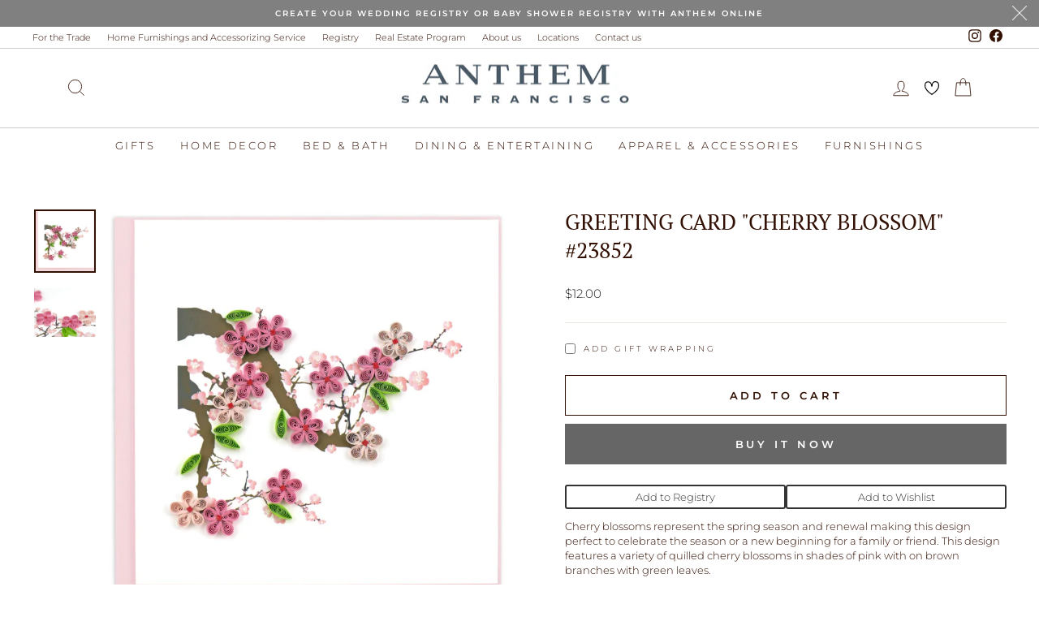

--- FILE ---
content_type: text/html; charset=utf-8
request_url: https://anthemsf.online/products/copy-of-greeting-card-prickly-pear-cactus
body_size: 39425
content:
<!doctype html>
<html class="no-js" lang="en" dir="ltr">
<head>
  


  <meta charset="utf-8">
  <meta http-equiv="X-UA-Compatible" content="IE=edge,chrome=1">
  <meta name="viewport" content="width=device-width,initial-scale=1">
  <meta name="theme-color" content="#666666">
  <link rel="canonical" href="https://anthemsf.online/products/copy-of-greeting-card-prickly-pear-cactus">
  <link rel="preconnect" href="https://cdn.shopify.com" crossorigin>
  <link rel="preconnect" href="https://fonts.shopifycdn.com" crossorigin>
  <link rel="dns-prefetch" href="https://productreviews.shopifycdn.com">
  <link rel="dns-prefetch" href="https://ajax.googleapis.com">
  <link rel="dns-prefetch" href="https://maps.googleapis.com">
  <link rel="dns-prefetch" href="https://maps.gstatic.com">  <!-- Google Tag Manager -->
<script>(function(w,d,s,l,i){w[l]=w[l]||[];w[l].push({'gtm.start':
new Date().getTime(),event:'gtm.js'});var f=d.getElementsByTagName(s)[0],
j=d.createElement(s),dl=l!='dataLayer'?'&l='+l:'';j.async=true;j.src=
'https://www.googletagmanager.com/gtm.js?id='+i+dl;f.parentNode.insertBefore(j,f);
})(window,document,'script','dataLayer','GTM-KWK85QWB');</script>
<!-- End Google Tag Manager -->
<meta name="google-site-verification" content="EGbnpDK1a-aTvMOJXiBK0PFFmfTl7Uzqh_sh51eqNBg" /><link rel="shortcut icon" href="//anthemsf.online/cdn/shop/files/Asset_2_1_32x32.png?v=1649175571" type="image/png" /><title>GREETING CARD &quot;CHERRY BLOSSOM&quot; #23852
&ndash; ANTHEM
</title>
<meta name="description" content="Cherry blossoms represent the spring season and renewal making this design perfect to celebrate the season or a new beginning for a family or friend. This design features a variety of quilled cherry blossoms in shades of pink with on brown branches with green leaves. Each quilled card is beautifully handmade by a highl"><meta property="og:site_name" content="ANTHEM">
  <meta property="og:url" content="https://anthemsf.online/products/copy-of-greeting-card-prickly-pear-cactus">
  <meta property="og:title" content="GREETING CARD &quot;CHERRY BLOSSOM&quot; #23852">
  <meta property="og:type" content="product">
  <meta property="og:description" content="Cherry blossoms represent the spring season and renewal making this design perfect to celebrate the season or a new beginning for a family or friend. This design features a variety of quilled cherry blossoms in shades of pink with on brown branches with green leaves. Each quilled card is beautifully handmade by a highl"><meta property="og:image" content="http://anthemsf.online/cdn/shop/products/23852.png?v=1659618479">
    <meta property="og:image:secure_url" content="https://anthemsf.online/cdn/shop/products/23852.png?v=1659618479">
    <meta property="og:image:width" content="683">
    <meta property="og:image:height" content="698"><meta name="twitter:site" content="@">
  <meta name="twitter:card" content="summary_large_image">
  <meta name="twitter:title" content="GREETING CARD "CHERRY BLOSSOM" #23852">
  <meta name="twitter:description" content="Cherry blossoms represent the spring season and renewal making this design perfect to celebrate the season or a new beginning for a family or friend. This design features a variety of quilled cherry blossoms in shades of pink with on brown branches with green leaves. Each quilled card is beautifully handmade by a highl">
<style data-shopify>@font-face {
  font-family: "PT Serif";
  font-weight: 400;
  font-style: normal;
  font-display: swap;
  src: url("//anthemsf.online/cdn/fonts/pt_serif/ptserif_n4.5dc26655329dc6264a046fc444eea109ea514d3d.woff2") format("woff2"),
       url("//anthemsf.online/cdn/fonts/pt_serif/ptserif_n4.1549d2c00b7c71aa534c98bf662cdf9b8ae01b92.woff") format("woff");
}

  @font-face {
  font-family: Montserrat;
  font-weight: 300;
  font-style: normal;
  font-display: swap;
  src: url("//anthemsf.online/cdn/fonts/montserrat/montserrat_n3.29e699231893fd243e1620595067294bb067ba2a.woff2") format("woff2"),
       url("//anthemsf.online/cdn/fonts/montserrat/montserrat_n3.64ed56f012a53c08a49d49bd7e0c8d2f46119150.woff") format("woff");
}


  @font-face {
  font-family: Montserrat;
  font-weight: 600;
  font-style: normal;
  font-display: swap;
  src: url("//anthemsf.online/cdn/fonts/montserrat/montserrat_n6.1326b3e84230700ef15b3a29fb520639977513e0.woff2") format("woff2"),
       url("//anthemsf.online/cdn/fonts/montserrat/montserrat_n6.652f051080eb14192330daceed8cd53dfdc5ead9.woff") format("woff");
}

  @font-face {
  font-family: Montserrat;
  font-weight: 300;
  font-style: italic;
  font-display: swap;
  src: url("//anthemsf.online/cdn/fonts/montserrat/montserrat_i3.9cfee8ab0b9b229ed9a7652dff7d786e45a01df2.woff2") format("woff2"),
       url("//anthemsf.online/cdn/fonts/montserrat/montserrat_i3.68df04ba4494b4612ed6f9bf46b6c06246fa2fa4.woff") format("woff");
}

  @font-face {
  font-family: Montserrat;
  font-weight: 600;
  font-style: italic;
  font-display: swap;
  src: url("//anthemsf.online/cdn/fonts/montserrat/montserrat_i6.e90155dd2f004112a61c0322d66d1f59dadfa84b.woff2") format("woff2"),
       url("//anthemsf.online/cdn/fonts/montserrat/montserrat_i6.41470518d8e9d7f1bcdd29a447c2397e5393943f.woff") format("woff");
}

</style><link href="//anthemsf.online/cdn/shop/t/42/assets/slick.css?v=98340474046176884051755778749" rel="stylesheet" type="text/css" media="all" />
  <link href="//anthemsf.online/cdn/shop/t/42/assets/slick-theme.css?v=119896731727122538601755779297" rel="stylesheet" type="text/css" media="all" />
  <link href="//anthemsf.online/cdn/shop/t/42/assets/theme.css?v=96970844291651683391755874279" rel="stylesheet" type="text/css" media="all" />
<style data-shopify>:root {
    --typeHeaderPrimary: "PT Serif";
    --typeHeaderFallback: serif;
    --typeHeaderSize: 32px;
    --typeHeaderWeight: 400;
    --typeHeaderLineHeight: 1.3;
    --typeHeaderSpacing: 0.0em;

    --typeBasePrimary:Montserrat;
    --typeBaseFallback:sans-serif;
    --typeBaseSize: 13px;
    --typeBaseWeight: 300;
    --typeBaseSpacing: 0.0em;
    --typeBaseLineHeight: 1.4;
    --typeBaselineHeightMinus01: 1.3;

    --typeCollectionTitle: 15px;

    --iconWeight: 2px;
    --iconLinecaps: miter;

    
        --buttonRadius: 0;
    

    --colorGridOverlayOpacity: 0.1;
    --colorAnnouncement: #808080;
    --colorAnnouncementText: #ffffff;

    --colorBody: #ffffff;
    --colorBodyAlpha05: rgba(255, 255, 255, 0.05);
    --colorBodyDim: #f2f2f2;
    --colorBodyLightDim: #fafafa;
    --colorBodyMediumDim: #f5f5f5;


    --colorBorder: #e8e8e1;

    --colorBtnPrimary: #666666;
    --colorBtnPrimaryLight: #808080;
    --colorBtnPrimaryDim: #595959;
    --colorBtnPrimaryText: #ffffff;

    --colorCartDot: #ff4f33;

    --colorDrawers: #ffffff;
    --colorDrawersDim: #f2f2f2;
    --colorDrawerBorder: #e8e8e1;
    --colorDrawerText: #000000;
    --colorDrawerTextDark: #000000;
    --colorDrawerButton: #111111;
    --colorDrawerButtonText: #ffffff;

    --colorFooter: #ffffff;
    --colorFooterText: #000000;
    --colorFooterTextAlpha01: #000000;

    --colorGridOverlay: #000000;
    --colorGridOverlayOpacity: 0.1;

    --colorHeaderTextAlpha01: rgba(50, 16, 4, 0.1);

    --colorHeroText: #ffffff;

    --colorSmallImageBg: #ffffff;
    --colorLargeImageBg: #0f0f0f;

    --colorImageOverlay: #000000;
    --colorImageOverlayOpacity: 0.1;
    --colorImageOverlayTextShadow: 0.2;

    --colorLink: #321004;

    --colorModalBg: rgba(230, 230, 230, 0.6);

    --colorNav: #ffffff;
    --colorNavText: #321004;

    --colorPrice: #1c1d1d;

    --colorSaleTag: #1c1d1d;
    --colorSaleTagText: #ffffff;

    --colorTextBody: #321004;
    --colorTextBodyAlpha015: rgba(50, 16, 4, 0.15);
    --colorTextBodyAlpha005: rgba(50, 16, 4, 0.05);
    --colorTextBodyAlpha008: rgba(50, 16, 4, 0.08);
    --colorTextSavings: #c20000;

    --urlIcoSelect: url(//anthemsf.online/cdn/shop/t/42/assets/ico-select.svg);
    --urlIcoSelectFooter: url(//anthemsf.online/cdn/shop/t/42/assets/ico-select-footer.svg);
    --urlIcoSelectWhite: url(//anthemsf.online/cdn/shop/t/42/assets/ico-select-white.svg);

    --grid-gutter: 17px;
    --drawer-gutter: 20px;

    --sizeChartMargin: 25px 0;
    --sizeChartIconMargin: 5px;

    --newsletterReminderPadding: 40px;

    /*Shop Pay Installments*/
    --color-body-text: #321004;
    --color-body: #ffffff;
    --color-bg: #ffffff;
    }

    .placeholder-content {
    background-image: linear-gradient(100deg, #ffffff 40%, #f7f7f7 63%, #ffffff 79%);
    }</style><script>
    document.documentElement.className = document.documentElement.className.replace('no-js', 'js');

    window.theme = window.theme || {};
    theme.routes = {
      home: "/",
      cart: "/cart.js",
      cartPage: "/cart",
      cartAdd: "/cart/add.js",
      cartChange: "/cart/change.js",
      search: "/search",
      predictiveSearch: "/search/suggest"
    };
    theme.strings = {
      soldOut: "Sold Out",
      unavailable: "Unavailable",
      inStockLabel: "In stock, ready to ship",
      oneStockLabel: "Low stock - [count] item left",
      otherStockLabel: "Low stock - [count] items left",
      willNotShipUntil: "Ready to ship [date]",
      willBeInStockAfter: "Back in stock [date]",
      waitingForStock: "Backordered, shipping soon",
      savePrice: "Save [saved_amount]",
      cartEmpty: "Your cart is currently empty.",
      cartTermsConfirmation: "You must agree with the terms and conditions of sales to check out",
      searchCollections: "Collections",
      searchPages: "Pages",
      searchArticles: "Articles",
      productFrom: "from ",
      maxQuantity: "You can only have [quantity] of [title] in your cart."
    };
    theme.settings = {
      cartType: "drawer",
      isCustomerTemplate: false,
      moneyFormat: "${{amount}}",
      saveType: "dollar",
      productImageSize: "landscape",
      productImageCover: false,
      predictiveSearch: true,
      predictiveSearchType: null,
      predictiveSearchVendor: false,
      predictiveSearchPrice: false,
      quickView: false,
      themeName: 'Impulse',
      themeVersion: "8.0.0"
    };
  </script>

  <script>window.performance && window.performance.mark && window.performance.mark('shopify.content_for_header.start');</script><meta name="google-site-verification" content="faClOIPSJJbFxckpfzO7gO6nPU_SlkTzE_OTzEPxnJA">
<meta id="shopify-digital-wallet" name="shopify-digital-wallet" content="/14359076/digital_wallets/dialog">
<meta name="shopify-checkout-api-token" content="94e3820979c3e5401d2d4da1a15d46c0">
<meta id="in-context-paypal-metadata" data-shop-id="14359076" data-venmo-supported="false" data-environment="production" data-locale="en_US" data-paypal-v4="true" data-currency="USD">
<link rel="alternate" type="application/json+oembed" href="https://anthemsf.online/products/copy-of-greeting-card-prickly-pear-cactus.oembed">
<script async="async" src="/checkouts/internal/preloads.js?locale=en-US"></script>
<script id="apple-pay-shop-capabilities" type="application/json">{"shopId":14359076,"countryCode":"US","currencyCode":"USD","merchantCapabilities":["supports3DS"],"merchantId":"gid:\/\/shopify\/Shop\/14359076","merchantName":"ANTHEM","requiredBillingContactFields":["postalAddress","email","phone"],"requiredShippingContactFields":["postalAddress","email","phone"],"shippingType":"shipping","supportedNetworks":["visa","masterCard","amex"],"total":{"type":"pending","label":"ANTHEM","amount":"1.00"},"shopifyPaymentsEnabled":true,"supportsSubscriptions":true}</script>
<script id="shopify-features" type="application/json">{"accessToken":"94e3820979c3e5401d2d4da1a15d46c0","betas":["rich-media-storefront-analytics"],"domain":"anthemsf.online","predictiveSearch":true,"shopId":14359076,"locale":"en"}</script>
<script>var Shopify = Shopify || {};
Shopify.shop = "anthem-interiors.myshopify.com";
Shopify.locale = "en";
Shopify.currency = {"active":"USD","rate":"1.0"};
Shopify.country = "US";
Shopify.theme = {"name":"Latest Impulse | Implementations","id":135320895554,"schema_name":"Impulse","schema_version":"8.0.0","theme_store_id":857,"role":"main"};
Shopify.theme.handle = "null";
Shopify.theme.style = {"id":null,"handle":null};
Shopify.cdnHost = "anthemsf.online/cdn";
Shopify.routes = Shopify.routes || {};
Shopify.routes.root = "/";</script>
<script type="module">!function(o){(o.Shopify=o.Shopify||{}).modules=!0}(window);</script>
<script>!function(o){function n(){var o=[];function n(){o.push(Array.prototype.slice.apply(arguments))}return n.q=o,n}var t=o.Shopify=o.Shopify||{};t.loadFeatures=n(),t.autoloadFeatures=n()}(window);</script>
<script id="shop-js-analytics" type="application/json">{"pageType":"product"}</script>
<script defer="defer" async type="module" src="//anthemsf.online/cdn/shopifycloud/shop-js/modules/v2/client.init-shop-cart-sync_BN7fPSNr.en.esm.js"></script>
<script defer="defer" async type="module" src="//anthemsf.online/cdn/shopifycloud/shop-js/modules/v2/chunk.common_Cbph3Kss.esm.js"></script>
<script defer="defer" async type="module" src="//anthemsf.online/cdn/shopifycloud/shop-js/modules/v2/chunk.modal_DKumMAJ1.esm.js"></script>
<script type="module">
  await import("//anthemsf.online/cdn/shopifycloud/shop-js/modules/v2/client.init-shop-cart-sync_BN7fPSNr.en.esm.js");
await import("//anthemsf.online/cdn/shopifycloud/shop-js/modules/v2/chunk.common_Cbph3Kss.esm.js");
await import("//anthemsf.online/cdn/shopifycloud/shop-js/modules/v2/chunk.modal_DKumMAJ1.esm.js");

  window.Shopify.SignInWithShop?.initShopCartSync?.({"fedCMEnabled":true,"windoidEnabled":true});

</script>
<script>(function() {
  var isLoaded = false;
  function asyncLoad() {
    if (isLoaded) return;
    isLoaded = true;
    var urls = ["https:\/\/chimpstatic.com\/mcjs-connected\/js\/users\/7c044f988001c086d32f25f4b\/037697d68148ea98bd7877fbd.js?shop=anthem-interiors.myshopify.com","https:\/\/schemaplusfiles.s3.amazonaws.com\/loader.min.js?shop=anthem-interiors.myshopify.com","https:\/\/nulls.solutions\/shopify\/gift-wrap\/app\/js\/nulls-gift-wrap.js?shop=anthem-interiors.myshopify.com"];
    for (var i = 0; i < urls.length; i++) {
      var s = document.createElement('script');
      s.type = 'text/javascript';
      s.async = true;
      s.src = urls[i];
      var x = document.getElementsByTagName('script')[0];
      x.parentNode.insertBefore(s, x);
    }
  };
  if(window.attachEvent) {
    window.attachEvent('onload', asyncLoad);
  } else {
    window.addEventListener('load', asyncLoad, false);
  }
})();</script>
<script id="__st">var __st={"a":14359076,"offset":-28800,"reqid":"1a1afa69-5d47-4cdb-825b-ea87a8e4483e-1770045243","pageurl":"anthemsf.online\/products\/copy-of-greeting-card-prickly-pear-cactus","u":"c72556884fae","p":"product","rtyp":"product","rid":6783065915458};</script>
<script>window.ShopifyPaypalV4VisibilityTracking = true;</script>
<script id="captcha-bootstrap">!function(){'use strict';const t='contact',e='account',n='new_comment',o=[[t,t],['blogs',n],['comments',n],[t,'customer']],c=[[e,'customer_login'],[e,'guest_login'],[e,'recover_customer_password'],[e,'create_customer']],r=t=>t.map((([t,e])=>`form[action*='/${t}']:not([data-nocaptcha='true']) input[name='form_type'][value='${e}']`)).join(','),a=t=>()=>t?[...document.querySelectorAll(t)].map((t=>t.form)):[];function s(){const t=[...o],e=r(t);return a(e)}const i='password',u='form_key',d=['recaptcha-v3-token','g-recaptcha-response','h-captcha-response',i],f=()=>{try{return window.sessionStorage}catch{return}},m='__shopify_v',_=t=>t.elements[u];function p(t,e,n=!1){try{const o=window.sessionStorage,c=JSON.parse(o.getItem(e)),{data:r}=function(t){const{data:e,action:n}=t;return t[m]||n?{data:e,action:n}:{data:t,action:n}}(c);for(const[e,n]of Object.entries(r))t.elements[e]&&(t.elements[e].value=n);n&&o.removeItem(e)}catch(o){console.error('form repopulation failed',{error:o})}}const l='form_type',E='cptcha';function T(t){t.dataset[E]=!0}const w=window,h=w.document,L='Shopify',v='ce_forms',y='captcha';let A=!1;((t,e)=>{const n=(g='f06e6c50-85a8-45c8-87d0-21a2b65856fe',I='https://cdn.shopify.com/shopifycloud/storefront-forms-hcaptcha/ce_storefront_forms_captcha_hcaptcha.v1.5.2.iife.js',D={infoText:'Protected by hCaptcha',privacyText:'Privacy',termsText:'Terms'},(t,e,n)=>{const o=w[L][v],c=o.bindForm;if(c)return c(t,g,e,D).then(n);var r;o.q.push([[t,g,e,D],n]),r=I,A||(h.body.append(Object.assign(h.createElement('script'),{id:'captcha-provider',async:!0,src:r})),A=!0)});var g,I,D;w[L]=w[L]||{},w[L][v]=w[L][v]||{},w[L][v].q=[],w[L][y]=w[L][y]||{},w[L][y].protect=function(t,e){n(t,void 0,e),T(t)},Object.freeze(w[L][y]),function(t,e,n,w,h,L){const[v,y,A,g]=function(t,e,n){const i=e?o:[],u=t?c:[],d=[...i,...u],f=r(d),m=r(i),_=r(d.filter((([t,e])=>n.includes(e))));return[a(f),a(m),a(_),s()]}(w,h,L),I=t=>{const e=t.target;return e instanceof HTMLFormElement?e:e&&e.form},D=t=>v().includes(t);t.addEventListener('submit',(t=>{const e=I(t);if(!e)return;const n=D(e)&&!e.dataset.hcaptchaBound&&!e.dataset.recaptchaBound,o=_(e),c=g().includes(e)&&(!o||!o.value);(n||c)&&t.preventDefault(),c&&!n&&(function(t){try{if(!f())return;!function(t){const e=f();if(!e)return;const n=_(t);if(!n)return;const o=n.value;o&&e.removeItem(o)}(t);const e=Array.from(Array(32),(()=>Math.random().toString(36)[2])).join('');!function(t,e){_(t)||t.append(Object.assign(document.createElement('input'),{type:'hidden',name:u})),t.elements[u].value=e}(t,e),function(t,e){const n=f();if(!n)return;const o=[...t.querySelectorAll(`input[type='${i}']`)].map((({name:t})=>t)),c=[...d,...o],r={};for(const[a,s]of new FormData(t).entries())c.includes(a)||(r[a]=s);n.setItem(e,JSON.stringify({[m]:1,action:t.action,data:r}))}(t,e)}catch(e){console.error('failed to persist form',e)}}(e),e.submit())}));const S=(t,e)=>{t&&!t.dataset[E]&&(n(t,e.some((e=>e===t))),T(t))};for(const o of['focusin','change'])t.addEventListener(o,(t=>{const e=I(t);D(e)&&S(e,y())}));const B=e.get('form_key'),M=e.get(l),P=B&&M;t.addEventListener('DOMContentLoaded',(()=>{const t=y();if(P)for(const e of t)e.elements[l].value===M&&p(e,B);[...new Set([...A(),...v().filter((t=>'true'===t.dataset.shopifyCaptcha))])].forEach((e=>S(e,t)))}))}(h,new URLSearchParams(w.location.search),n,t,e,['guest_login'])})(!0,!0)}();</script>
<script integrity="sha256-4kQ18oKyAcykRKYeNunJcIwy7WH5gtpwJnB7kiuLZ1E=" data-source-attribution="shopify.loadfeatures" defer="defer" src="//anthemsf.online/cdn/shopifycloud/storefront/assets/storefront/load_feature-a0a9edcb.js" crossorigin="anonymous"></script>
<script data-source-attribution="shopify.dynamic_checkout.dynamic.init">var Shopify=Shopify||{};Shopify.PaymentButton=Shopify.PaymentButton||{isStorefrontPortableWallets:!0,init:function(){window.Shopify.PaymentButton.init=function(){};var t=document.createElement("script");t.src="https://anthemsf.online/cdn/shopifycloud/portable-wallets/latest/portable-wallets.en.js",t.type="module",document.head.appendChild(t)}};
</script>
<script data-source-attribution="shopify.dynamic_checkout.buyer_consent">
  function portableWalletsHideBuyerConsent(e){var t=document.getElementById("shopify-buyer-consent"),n=document.getElementById("shopify-subscription-policy-button");t&&n&&(t.classList.add("hidden"),t.setAttribute("aria-hidden","true"),n.removeEventListener("click",e))}function portableWalletsShowBuyerConsent(e){var t=document.getElementById("shopify-buyer-consent"),n=document.getElementById("shopify-subscription-policy-button");t&&n&&(t.classList.remove("hidden"),t.removeAttribute("aria-hidden"),n.addEventListener("click",e))}window.Shopify?.PaymentButton&&(window.Shopify.PaymentButton.hideBuyerConsent=portableWalletsHideBuyerConsent,window.Shopify.PaymentButton.showBuyerConsent=portableWalletsShowBuyerConsent);
</script>
<script>
  function portableWalletsCleanup(e){e&&e.src&&console.error("Failed to load portable wallets script "+e.src);var t=document.querySelectorAll("shopify-accelerated-checkout .shopify-payment-button__skeleton, shopify-accelerated-checkout-cart .wallet-cart-button__skeleton"),e=document.getElementById("shopify-buyer-consent");for(let e=0;e<t.length;e++)t[e].remove();e&&e.remove()}function portableWalletsNotLoadedAsModule(e){e instanceof ErrorEvent&&"string"==typeof e.message&&e.message.includes("import.meta")&&"string"==typeof e.filename&&e.filename.includes("portable-wallets")&&(window.removeEventListener("error",portableWalletsNotLoadedAsModule),window.Shopify.PaymentButton.failedToLoad=e,"loading"===document.readyState?document.addEventListener("DOMContentLoaded",window.Shopify.PaymentButton.init):window.Shopify.PaymentButton.init())}window.addEventListener("error",portableWalletsNotLoadedAsModule);
</script>

<script type="module" src="https://anthemsf.online/cdn/shopifycloud/portable-wallets/latest/portable-wallets.en.js" onError="portableWalletsCleanup(this)" crossorigin="anonymous"></script>
<script nomodule>
  document.addEventListener("DOMContentLoaded", portableWalletsCleanup);
</script>

<link id="shopify-accelerated-checkout-styles" rel="stylesheet" media="screen" href="https://anthemsf.online/cdn/shopifycloud/portable-wallets/latest/accelerated-checkout-backwards-compat.css" crossorigin="anonymous">
<style id="shopify-accelerated-checkout-cart">
        #shopify-buyer-consent {
  margin-top: 1em;
  display: inline-block;
  width: 100%;
}

#shopify-buyer-consent.hidden {
  display: none;
}

#shopify-subscription-policy-button {
  background: none;
  border: none;
  padding: 0;
  text-decoration: underline;
  font-size: inherit;
  cursor: pointer;
}

#shopify-subscription-policy-button::before {
  box-shadow: none;
}

      </style>

<script>window.performance && window.performance.mark && window.performance.mark('shopify.content_for_header.end');</script>

  <script src="//anthemsf.online/cdn/shop/t/42/assets/vendor-scripts-v11.js" defer="defer"></script><script src="//anthemsf.online/cdn/shop/t/42/assets/jquery-2.2.4.min.js?v=98014222988859431451755778263" defer="defer"></script>
  <script src="//anthemsf.online/cdn/shop/t/42/assets/slick.min.js?v=71779134894361685811755778873" defer="defer"></script>
  <script src="//anthemsf.online/cdn/shop/t/42/assets/theme.js?v=149434177131880983431755864176" defer="defer"></script>
<!-- BEGIN app block: shopify://apps/gift-reggie-gift-registry/blocks/app-embed-block/00fe746e-081c-46a2-a15d-bcbd6f41b0f0 --><script type="application/json" id="gift_reggie_data">
  {
    "storefrontAccessToken": "465c0a28e353da0c0fde976ea2e5837e",
    "registryId": null,
    "registryAdmin": null,
    "customerId": null,
    

    "productId": 6783065915458,
    "rootUrl": "\/",
    "accountLoginUrl": "\/customer_authentication\/login",
    "accountLoginReturnParam": "return_to=",
    "currentLanguage": null,

    "button_layout": "column",
    "button_order": "registry_wishlist",
    "button_alignment": "justify",
    "behavior_on_no_id": "disable",
    "wishlist_button_visibility": "everyone",
    "registry_button_visibility": "everyone",
    "registry_button_behavior": "ajax",
    "online_store_version": "2",
    "button_location_override": "",
    "button_location_override_position": "inside",

    "wishlist_button_appearance": "button",
    "registry_button_appearance": "button",
    "wishlist_button_classname": "",
    "registry_button_classname": "",
    "wishlist_button_image_not_present": null,
    "wishlist_button_image_is_present": null,
    "registry_button_image": null,

    "checkout_button_selector": "",

    "i18n": {
      "wishlist": {
        "idleAdd": "Add to Wishlist",
        "idleRemove": "Remove from Wishlist",
        "pending": "...",
        "successAdd": "Added to Wishlist",
        "successRemove": "Removed from Wishlist",
        "noVariant": "Add to Wishlist",
        "error": "Error"
      },
      "registry": {
        "idleAdd": "Add to Registry",
        "idleRemove": "Remove from Registry",
        "pending": "...",
        "successAdd": "Added to Registry",
        "successRemove": "Removed from Registry",
        "noVariant": "Add to Registry",
        "error": "Error"
      }
    }
  }
</script>
<style>
  :root {
    --gift-reggie-wishlist-button-background-color: #ffffff;
    --gift-reggie-wishlist-button-text-color: #333333;
    --gift-reggie-registry-button-background-color: #ffffff;
    --gift-reggie-registry-button-text-color: #333333;
  }
</style><style>
    
  </style>
<!-- END app block --><!-- BEGIN app block: shopify://apps/instafeed/blocks/head-block/c447db20-095d-4a10-9725-b5977662c9d5 --><link rel="preconnect" href="https://cdn.nfcube.com/">
<link rel="preconnect" href="https://scontent.cdninstagram.com/">


  <script>
    document.addEventListener('DOMContentLoaded', function () {
      let instafeedScript = document.createElement('script');

      
        instafeedScript.src = 'https://cdn.nfcube.com/instafeed-77f2b149af49a7f9f9f3cf9666bdb5c0.js';
      

      document.body.appendChild(instafeedScript);
    });
  </script>





<!-- END app block --><script src="https://cdn.shopify.com/extensions/019c0b7b-151f-7a0c-9fc8-31030d13bded/gift-reggie-gift-registry-128/assets/app-embed-block.js" type="text/javascript" defer="defer"></script>
<link href="https://cdn.shopify.com/extensions/019c0b7b-151f-7a0c-9fc8-31030d13bded/gift-reggie-gift-registry-128/assets/app-embed-block.css" rel="stylesheet" type="text/css" media="all">
<script src="https://cdn.shopify.com/extensions/019c08c9-c9a9-701f-9f85-160428abf318/pdf-invoice-customizer-1-122/assets/invoice_download_embed.js" type="text/javascript" defer="defer"></script>
<link href="https://cdn.shopify.com/extensions/019c08c9-c9a9-701f-9f85-160428abf318/pdf-invoice-customizer-1-122/assets/style.css" rel="stylesheet" type="text/css" media="all">
<link href="https://monorail-edge.shopifysvc.com" rel="dns-prefetch">
<script>(function(){if ("sendBeacon" in navigator && "performance" in window) {try {var session_token_from_headers = performance.getEntriesByType('navigation')[0].serverTiming.find(x => x.name == '_s').description;} catch {var session_token_from_headers = undefined;}var session_cookie_matches = document.cookie.match(/_shopify_s=([^;]*)/);var session_token_from_cookie = session_cookie_matches && session_cookie_matches.length === 2 ? session_cookie_matches[1] : "";var session_token = session_token_from_headers || session_token_from_cookie || "";function handle_abandonment_event(e) {var entries = performance.getEntries().filter(function(entry) {return /monorail-edge.shopifysvc.com/.test(entry.name);});if (!window.abandonment_tracked && entries.length === 0) {window.abandonment_tracked = true;var currentMs = Date.now();var navigation_start = performance.timing.navigationStart;var payload = {shop_id: 14359076,url: window.location.href,navigation_start,duration: currentMs - navigation_start,session_token,page_type: "product"};window.navigator.sendBeacon("https://monorail-edge.shopifysvc.com/v1/produce", JSON.stringify({schema_id: "online_store_buyer_site_abandonment/1.1",payload: payload,metadata: {event_created_at_ms: currentMs,event_sent_at_ms: currentMs}}));}}window.addEventListener('pagehide', handle_abandonment_event);}}());</script>
<script id="web-pixels-manager-setup">(function e(e,d,r,n,o){if(void 0===o&&(o={}),!Boolean(null===(a=null===(i=window.Shopify)||void 0===i?void 0:i.analytics)||void 0===a?void 0:a.replayQueue)){var i,a;window.Shopify=window.Shopify||{};var t=window.Shopify;t.analytics=t.analytics||{};var s=t.analytics;s.replayQueue=[],s.publish=function(e,d,r){return s.replayQueue.push([e,d,r]),!0};try{self.performance.mark("wpm:start")}catch(e){}var l=function(){var e={modern:/Edge?\/(1{2}[4-9]|1[2-9]\d|[2-9]\d{2}|\d{4,})\.\d+(\.\d+|)|Firefox\/(1{2}[4-9]|1[2-9]\d|[2-9]\d{2}|\d{4,})\.\d+(\.\d+|)|Chrom(ium|e)\/(9{2}|\d{3,})\.\d+(\.\d+|)|(Maci|X1{2}).+ Version\/(15\.\d+|(1[6-9]|[2-9]\d|\d{3,})\.\d+)([,.]\d+|)( \(\w+\)|)( Mobile\/\w+|) Safari\/|Chrome.+OPR\/(9{2}|\d{3,})\.\d+\.\d+|(CPU[ +]OS|iPhone[ +]OS|CPU[ +]iPhone|CPU IPhone OS|CPU iPad OS)[ +]+(15[._]\d+|(1[6-9]|[2-9]\d|\d{3,})[._]\d+)([._]\d+|)|Android:?[ /-](13[3-9]|1[4-9]\d|[2-9]\d{2}|\d{4,})(\.\d+|)(\.\d+|)|Android.+Firefox\/(13[5-9]|1[4-9]\d|[2-9]\d{2}|\d{4,})\.\d+(\.\d+|)|Android.+Chrom(ium|e)\/(13[3-9]|1[4-9]\d|[2-9]\d{2}|\d{4,})\.\d+(\.\d+|)|SamsungBrowser\/([2-9]\d|\d{3,})\.\d+/,legacy:/Edge?\/(1[6-9]|[2-9]\d|\d{3,})\.\d+(\.\d+|)|Firefox\/(5[4-9]|[6-9]\d|\d{3,})\.\d+(\.\d+|)|Chrom(ium|e)\/(5[1-9]|[6-9]\d|\d{3,})\.\d+(\.\d+|)([\d.]+$|.*Safari\/(?![\d.]+ Edge\/[\d.]+$))|(Maci|X1{2}).+ Version\/(10\.\d+|(1[1-9]|[2-9]\d|\d{3,})\.\d+)([,.]\d+|)( \(\w+\)|)( Mobile\/\w+|) Safari\/|Chrome.+OPR\/(3[89]|[4-9]\d|\d{3,})\.\d+\.\d+|(CPU[ +]OS|iPhone[ +]OS|CPU[ +]iPhone|CPU IPhone OS|CPU iPad OS)[ +]+(10[._]\d+|(1[1-9]|[2-9]\d|\d{3,})[._]\d+)([._]\d+|)|Android:?[ /-](13[3-9]|1[4-9]\d|[2-9]\d{2}|\d{4,})(\.\d+|)(\.\d+|)|Mobile Safari.+OPR\/([89]\d|\d{3,})\.\d+\.\d+|Android.+Firefox\/(13[5-9]|1[4-9]\d|[2-9]\d{2}|\d{4,})\.\d+(\.\d+|)|Android.+Chrom(ium|e)\/(13[3-9]|1[4-9]\d|[2-9]\d{2}|\d{4,})\.\d+(\.\d+|)|Android.+(UC? ?Browser|UCWEB|U3)[ /]?(15\.([5-9]|\d{2,})|(1[6-9]|[2-9]\d|\d{3,})\.\d+)\.\d+|SamsungBrowser\/(5\.\d+|([6-9]|\d{2,})\.\d+)|Android.+MQ{2}Browser\/(14(\.(9|\d{2,})|)|(1[5-9]|[2-9]\d|\d{3,})(\.\d+|))(\.\d+|)|K[Aa][Ii]OS\/(3\.\d+|([4-9]|\d{2,})\.\d+)(\.\d+|)/},d=e.modern,r=e.legacy,n=navigator.userAgent;return n.match(d)?"modern":n.match(r)?"legacy":"unknown"}(),u="modern"===l?"modern":"legacy",c=(null!=n?n:{modern:"",legacy:""})[u],f=function(e){return[e.baseUrl,"/wpm","/b",e.hashVersion,"modern"===e.buildTarget?"m":"l",".js"].join("")}({baseUrl:d,hashVersion:r,buildTarget:u}),m=function(e){var d=e.version,r=e.bundleTarget,n=e.surface,o=e.pageUrl,i=e.monorailEndpoint;return{emit:function(e){var a=e.status,t=e.errorMsg,s=(new Date).getTime(),l=JSON.stringify({metadata:{event_sent_at_ms:s},events:[{schema_id:"web_pixels_manager_load/3.1",payload:{version:d,bundle_target:r,page_url:o,status:a,surface:n,error_msg:t},metadata:{event_created_at_ms:s}}]});if(!i)return console&&console.warn&&console.warn("[Web Pixels Manager] No Monorail endpoint provided, skipping logging."),!1;try{return self.navigator.sendBeacon.bind(self.navigator)(i,l)}catch(e){}var u=new XMLHttpRequest;try{return u.open("POST",i,!0),u.setRequestHeader("Content-Type","text/plain"),u.send(l),!0}catch(e){return console&&console.warn&&console.warn("[Web Pixels Manager] Got an unhandled error while logging to Monorail."),!1}}}}({version:r,bundleTarget:l,surface:e.surface,pageUrl:self.location.href,monorailEndpoint:e.monorailEndpoint});try{o.browserTarget=l,function(e){var d=e.src,r=e.async,n=void 0===r||r,o=e.onload,i=e.onerror,a=e.sri,t=e.scriptDataAttributes,s=void 0===t?{}:t,l=document.createElement("script"),u=document.querySelector("head"),c=document.querySelector("body");if(l.async=n,l.src=d,a&&(l.integrity=a,l.crossOrigin="anonymous"),s)for(var f in s)if(Object.prototype.hasOwnProperty.call(s,f))try{l.dataset[f]=s[f]}catch(e){}if(o&&l.addEventListener("load",o),i&&l.addEventListener("error",i),u)u.appendChild(l);else{if(!c)throw new Error("Did not find a head or body element to append the script");c.appendChild(l)}}({src:f,async:!0,onload:function(){if(!function(){var e,d;return Boolean(null===(d=null===(e=window.Shopify)||void 0===e?void 0:e.analytics)||void 0===d?void 0:d.initialized)}()){var d=window.webPixelsManager.init(e)||void 0;if(d){var r=window.Shopify.analytics;r.replayQueue.forEach((function(e){var r=e[0],n=e[1],o=e[2];d.publishCustomEvent(r,n,o)})),r.replayQueue=[],r.publish=d.publishCustomEvent,r.visitor=d.visitor,r.initialized=!0}}},onerror:function(){return m.emit({status:"failed",errorMsg:"".concat(f," has failed to load")})},sri:function(e){var d=/^sha384-[A-Za-z0-9+/=]+$/;return"string"==typeof e&&d.test(e)}(c)?c:"",scriptDataAttributes:o}),m.emit({status:"loading"})}catch(e){m.emit({status:"failed",errorMsg:(null==e?void 0:e.message)||"Unknown error"})}}})({shopId: 14359076,storefrontBaseUrl: "https://anthemsf.online",extensionsBaseUrl: "https://extensions.shopifycdn.com/cdn/shopifycloud/web-pixels-manager",monorailEndpoint: "https://monorail-edge.shopifysvc.com/unstable/produce_batch",surface: "storefront-renderer",enabledBetaFlags: ["2dca8a86"],webPixelsConfigList: [{"id":"1366392898","configuration":"{\"pixelCode\":\"D4613N3C77U76PVIJB50\"}","eventPayloadVersion":"v1","runtimeContext":"STRICT","scriptVersion":"22e92c2ad45662f435e4801458fb78cc","type":"APP","apiClientId":4383523,"privacyPurposes":["ANALYTICS","MARKETING","SALE_OF_DATA"],"dataSharingAdjustments":{"protectedCustomerApprovalScopes":["read_customer_address","read_customer_email","read_customer_name","read_customer_personal_data","read_customer_phone"]}},{"id":"454950978","configuration":"{\"config\":\"{\\\"pixel_id\\\":\\\"G-8D5EY46VK3\\\",\\\"google_tag_ids\\\":[\\\"G-8D5EY46VK3\\\",\\\"GT-TWZCN6N\\\"],\\\"target_country\\\":\\\"US\\\",\\\"gtag_events\\\":[{\\\"type\\\":\\\"search\\\",\\\"action_label\\\":\\\"G-8D5EY46VK3\\\"},{\\\"type\\\":\\\"begin_checkout\\\",\\\"action_label\\\":\\\"G-8D5EY46VK3\\\"},{\\\"type\\\":\\\"view_item\\\",\\\"action_label\\\":[\\\"G-8D5EY46VK3\\\",\\\"MC-X7RPJW89DZ\\\"]},{\\\"type\\\":\\\"purchase\\\",\\\"action_label\\\":[\\\"G-8D5EY46VK3\\\",\\\"MC-X7RPJW89DZ\\\"]},{\\\"type\\\":\\\"page_view\\\",\\\"action_label\\\":[\\\"G-8D5EY46VK3\\\",\\\"MC-X7RPJW89DZ\\\"]},{\\\"type\\\":\\\"add_payment_info\\\",\\\"action_label\\\":\\\"G-8D5EY46VK3\\\"},{\\\"type\\\":\\\"add_to_cart\\\",\\\"action_label\\\":\\\"G-8D5EY46VK3\\\"}],\\\"enable_monitoring_mode\\\":false}\"}","eventPayloadVersion":"v1","runtimeContext":"OPEN","scriptVersion":"b2a88bafab3e21179ed38636efcd8a93","type":"APP","apiClientId":1780363,"privacyPurposes":[],"dataSharingAdjustments":{"protectedCustomerApprovalScopes":["read_customer_address","read_customer_email","read_customer_name","read_customer_personal_data","read_customer_phone"]}},{"id":"144965698","configuration":"{\"pixel_id\":\"2346369098948967\",\"pixel_type\":\"facebook_pixel\",\"metaapp_system_user_token\":\"-\"}","eventPayloadVersion":"v1","runtimeContext":"OPEN","scriptVersion":"ca16bc87fe92b6042fbaa3acc2fbdaa6","type":"APP","apiClientId":2329312,"privacyPurposes":["ANALYTICS","MARKETING","SALE_OF_DATA"],"dataSharingAdjustments":{"protectedCustomerApprovalScopes":["read_customer_address","read_customer_email","read_customer_name","read_customer_personal_data","read_customer_phone"]}},{"id":"70418498","eventPayloadVersion":"v1","runtimeContext":"LAX","scriptVersion":"1","type":"CUSTOM","privacyPurposes":["MARKETING"],"name":"Meta pixel (migrated)"},{"id":"shopify-app-pixel","configuration":"{}","eventPayloadVersion":"v1","runtimeContext":"STRICT","scriptVersion":"0450","apiClientId":"shopify-pixel","type":"APP","privacyPurposes":["ANALYTICS","MARKETING"]},{"id":"shopify-custom-pixel","eventPayloadVersion":"v1","runtimeContext":"LAX","scriptVersion":"0450","apiClientId":"shopify-pixel","type":"CUSTOM","privacyPurposes":["ANALYTICS","MARKETING"]}],isMerchantRequest: false,initData: {"shop":{"name":"ANTHEM","paymentSettings":{"currencyCode":"USD"},"myshopifyDomain":"anthem-interiors.myshopify.com","countryCode":"US","storefrontUrl":"https:\/\/anthemsf.online"},"customer":null,"cart":null,"checkout":null,"productVariants":[{"price":{"amount":12.0,"currencyCode":"USD"},"product":{"title":"GREETING CARD \"CHERRY BLOSSOM\" #23852","vendor":"QUILLING CARD","id":"6783065915458","untranslatedTitle":"GREETING CARD \"CHERRY BLOSSOM\" #23852","url":"\/products\/copy-of-greeting-card-prickly-pear-cactus","type":"Greeting Cards"},"id":"39883062378562","image":{"src":"\/\/anthemsf.online\/cdn\/shop\/products\/23852.png?v=1659618479"},"sku":"23852","title":"Default Title","untranslatedTitle":"Default Title"}],"purchasingCompany":null},},"https://anthemsf.online/cdn","1d2a099fw23dfb22ep557258f5m7a2edbae",{"modern":"","legacy":""},{"shopId":"14359076","storefrontBaseUrl":"https:\/\/anthemsf.online","extensionBaseUrl":"https:\/\/extensions.shopifycdn.com\/cdn\/shopifycloud\/web-pixels-manager","surface":"storefront-renderer","enabledBetaFlags":"[\"2dca8a86\"]","isMerchantRequest":"false","hashVersion":"1d2a099fw23dfb22ep557258f5m7a2edbae","publish":"custom","events":"[[\"page_viewed\",{}],[\"product_viewed\",{\"productVariant\":{\"price\":{\"amount\":12.0,\"currencyCode\":\"USD\"},\"product\":{\"title\":\"GREETING CARD \\\"CHERRY BLOSSOM\\\" #23852\",\"vendor\":\"QUILLING CARD\",\"id\":\"6783065915458\",\"untranslatedTitle\":\"GREETING CARD \\\"CHERRY BLOSSOM\\\" #23852\",\"url\":\"\/products\/copy-of-greeting-card-prickly-pear-cactus\",\"type\":\"Greeting Cards\"},\"id\":\"39883062378562\",\"image\":{\"src\":\"\/\/anthemsf.online\/cdn\/shop\/products\/23852.png?v=1659618479\"},\"sku\":\"23852\",\"title\":\"Default Title\",\"untranslatedTitle\":\"Default Title\"}}]]"});</script><script>
  window.ShopifyAnalytics = window.ShopifyAnalytics || {};
  window.ShopifyAnalytics.meta = window.ShopifyAnalytics.meta || {};
  window.ShopifyAnalytics.meta.currency = 'USD';
  var meta = {"product":{"id":6783065915458,"gid":"gid:\/\/shopify\/Product\/6783065915458","vendor":"QUILLING CARD","type":"Greeting Cards","handle":"copy-of-greeting-card-prickly-pear-cactus","variants":[{"id":39883062378562,"price":1200,"name":"GREETING CARD \"CHERRY BLOSSOM\" #23852","public_title":null,"sku":"23852"}],"remote":false},"page":{"pageType":"product","resourceType":"product","resourceId":6783065915458,"requestId":"1a1afa69-5d47-4cdb-825b-ea87a8e4483e-1770045243"}};
  for (var attr in meta) {
    window.ShopifyAnalytics.meta[attr] = meta[attr];
  }
</script>
<script class="analytics">
  (function () {
    var customDocumentWrite = function(content) {
      var jquery = null;

      if (window.jQuery) {
        jquery = window.jQuery;
      } else if (window.Checkout && window.Checkout.$) {
        jquery = window.Checkout.$;
      }

      if (jquery) {
        jquery('body').append(content);
      }
    };

    var hasLoggedConversion = function(token) {
      if (token) {
        return document.cookie.indexOf('loggedConversion=' + token) !== -1;
      }
      return false;
    }

    var setCookieIfConversion = function(token) {
      if (token) {
        var twoMonthsFromNow = new Date(Date.now());
        twoMonthsFromNow.setMonth(twoMonthsFromNow.getMonth() + 2);

        document.cookie = 'loggedConversion=' + token + '; expires=' + twoMonthsFromNow;
      }
    }

    var trekkie = window.ShopifyAnalytics.lib = window.trekkie = window.trekkie || [];
    if (trekkie.integrations) {
      return;
    }
    trekkie.methods = [
      'identify',
      'page',
      'ready',
      'track',
      'trackForm',
      'trackLink'
    ];
    trekkie.factory = function(method) {
      return function() {
        var args = Array.prototype.slice.call(arguments);
        args.unshift(method);
        trekkie.push(args);
        return trekkie;
      };
    };
    for (var i = 0; i < trekkie.methods.length; i++) {
      var key = trekkie.methods[i];
      trekkie[key] = trekkie.factory(key);
    }
    trekkie.load = function(config) {
      trekkie.config = config || {};
      trekkie.config.initialDocumentCookie = document.cookie;
      var first = document.getElementsByTagName('script')[0];
      var script = document.createElement('script');
      script.type = 'text/javascript';
      script.onerror = function(e) {
        var scriptFallback = document.createElement('script');
        scriptFallback.type = 'text/javascript';
        scriptFallback.onerror = function(error) {
                var Monorail = {
      produce: function produce(monorailDomain, schemaId, payload) {
        var currentMs = new Date().getTime();
        var event = {
          schema_id: schemaId,
          payload: payload,
          metadata: {
            event_created_at_ms: currentMs,
            event_sent_at_ms: currentMs
          }
        };
        return Monorail.sendRequest("https://" + monorailDomain + "/v1/produce", JSON.stringify(event));
      },
      sendRequest: function sendRequest(endpointUrl, payload) {
        // Try the sendBeacon API
        if (window && window.navigator && typeof window.navigator.sendBeacon === 'function' && typeof window.Blob === 'function' && !Monorail.isIos12()) {
          var blobData = new window.Blob([payload], {
            type: 'text/plain'
          });

          if (window.navigator.sendBeacon(endpointUrl, blobData)) {
            return true;
          } // sendBeacon was not successful

        } // XHR beacon

        var xhr = new XMLHttpRequest();

        try {
          xhr.open('POST', endpointUrl);
          xhr.setRequestHeader('Content-Type', 'text/plain');
          xhr.send(payload);
        } catch (e) {
          console.log(e);
        }

        return false;
      },
      isIos12: function isIos12() {
        return window.navigator.userAgent.lastIndexOf('iPhone; CPU iPhone OS 12_') !== -1 || window.navigator.userAgent.lastIndexOf('iPad; CPU OS 12_') !== -1;
      }
    };
    Monorail.produce('monorail-edge.shopifysvc.com',
      'trekkie_storefront_load_errors/1.1',
      {shop_id: 14359076,
      theme_id: 135320895554,
      app_name: "storefront",
      context_url: window.location.href,
      source_url: "//anthemsf.online/cdn/s/trekkie.storefront.c59ea00e0474b293ae6629561379568a2d7c4bba.min.js"});

        };
        scriptFallback.async = true;
        scriptFallback.src = '//anthemsf.online/cdn/s/trekkie.storefront.c59ea00e0474b293ae6629561379568a2d7c4bba.min.js';
        first.parentNode.insertBefore(scriptFallback, first);
      };
      script.async = true;
      script.src = '//anthemsf.online/cdn/s/trekkie.storefront.c59ea00e0474b293ae6629561379568a2d7c4bba.min.js';
      first.parentNode.insertBefore(script, first);
    };
    trekkie.load(
      {"Trekkie":{"appName":"storefront","development":false,"defaultAttributes":{"shopId":14359076,"isMerchantRequest":null,"themeId":135320895554,"themeCityHash":"8546504262357635016","contentLanguage":"en","currency":"USD","eventMetadataId":"1bf6f8b6-702d-438b-84a6-ee3feb83a7a4"},"isServerSideCookieWritingEnabled":true,"monorailRegion":"shop_domain","enabledBetaFlags":["65f19447","b5387b81"]},"Session Attribution":{},"S2S":{"facebookCapiEnabled":true,"source":"trekkie-storefront-renderer","apiClientId":580111}}
    );

    var loaded = false;
    trekkie.ready(function() {
      if (loaded) return;
      loaded = true;

      window.ShopifyAnalytics.lib = window.trekkie;

      var originalDocumentWrite = document.write;
      document.write = customDocumentWrite;
      try { window.ShopifyAnalytics.merchantGoogleAnalytics.call(this); } catch(error) {};
      document.write = originalDocumentWrite;

      window.ShopifyAnalytics.lib.page(null,{"pageType":"product","resourceType":"product","resourceId":6783065915458,"requestId":"1a1afa69-5d47-4cdb-825b-ea87a8e4483e-1770045243","shopifyEmitted":true});

      var match = window.location.pathname.match(/checkouts\/(.+)\/(thank_you|post_purchase)/)
      var token = match? match[1]: undefined;
      if (!hasLoggedConversion(token)) {
        setCookieIfConversion(token);
        window.ShopifyAnalytics.lib.track("Viewed Product",{"currency":"USD","variantId":39883062378562,"productId":6783065915458,"productGid":"gid:\/\/shopify\/Product\/6783065915458","name":"GREETING CARD \"CHERRY BLOSSOM\" #23852","price":"12.00","sku":"23852","brand":"QUILLING CARD","variant":null,"category":"Greeting Cards","nonInteraction":true,"remote":false},undefined,undefined,{"shopifyEmitted":true});
      window.ShopifyAnalytics.lib.track("monorail:\/\/trekkie_storefront_viewed_product\/1.1",{"currency":"USD","variantId":39883062378562,"productId":6783065915458,"productGid":"gid:\/\/shopify\/Product\/6783065915458","name":"GREETING CARD \"CHERRY BLOSSOM\" #23852","price":"12.00","sku":"23852","brand":"QUILLING CARD","variant":null,"category":"Greeting Cards","nonInteraction":true,"remote":false,"referer":"https:\/\/anthemsf.online\/products\/copy-of-greeting-card-prickly-pear-cactus"});
      }
    });


        var eventsListenerScript = document.createElement('script');
        eventsListenerScript.async = true;
        eventsListenerScript.src = "//anthemsf.online/cdn/shopifycloud/storefront/assets/shop_events_listener-3da45d37.js";
        document.getElementsByTagName('head')[0].appendChild(eventsListenerScript);

})();</script>
  <script>
  if (!window.ga || (window.ga && typeof window.ga !== 'function')) {
    window.ga = function ga() {
      (window.ga.q = window.ga.q || []).push(arguments);
      if (window.Shopify && window.Shopify.analytics && typeof window.Shopify.analytics.publish === 'function') {
        window.Shopify.analytics.publish("ga_stub_called", {}, {sendTo: "google_osp_migration"});
      }
      console.error("Shopify's Google Analytics stub called with:", Array.from(arguments), "\nSee https://help.shopify.com/manual/promoting-marketing/pixels/pixel-migration#google for more information.");
    };
    if (window.Shopify && window.Shopify.analytics && typeof window.Shopify.analytics.publish === 'function') {
      window.Shopify.analytics.publish("ga_stub_initialized", {}, {sendTo: "google_osp_migration"});
    }
  }
</script>
<script
  defer
  src="https://anthemsf.online/cdn/shopifycloud/perf-kit/shopify-perf-kit-3.1.0.min.js"
  data-application="storefront-renderer"
  data-shop-id="14359076"
  data-render-region="gcp-us-central1"
  data-page-type="product"
  data-theme-instance-id="135320895554"
  data-theme-name="Impulse"
  data-theme-version="8.0.0"
  data-monorail-region="shop_domain"
  data-resource-timing-sampling-rate="10"
  data-shs="true"
  data-shs-beacon="true"
  data-shs-export-with-fetch="true"
  data-shs-logs-sample-rate="1"
  data-shs-beacon-endpoint="https://anthemsf.online/api/collect"
></script>
</head>

<body class="template-product" data-center-text="true" data-button_style="square" data-type_header_capitalize="false" data-type_headers_align_text="true" data-type_product_capitalize="true" data-swatch_style="round" >
<!-- Google Tag Manager (noscript) -->
<noscript><iframe src="https://www.googletagmanager.com/ns.html?id=GTM-KWK85QWB"
height="0" width="0" style="display:none;visibility:hidden"></iframe></noscript>
<!-- End Google Tag Manager (noscript) -->
  <a class="in-page-link visually-hidden skip-link" href="#MainContent">Skip to content</a>

  <div id="PageContainer" class="page-container">
    <div class="transition-body"><!-- BEGIN sections: header-group -->
<div id="shopify-section-sections--17202747572290__header" class="shopify-section shopify-section-group-header-group">

<div id="NavDrawer" class="drawer drawer--left">
  <div class="drawer__contents">
    <div class="drawer__fixed-header">
      <div class="drawer__header appear-animation appear-delay-1">
        <div class="h2 drawer__title"></div>
        <div class="drawer__close">
          <button type="button" class="drawer__close-button js-drawer-close">
            <svg aria-hidden="true" focusable="false" role="presentation" class="icon icon-close" viewBox="0 0 64 64"><title>icon-X</title><path d="m19 17.61 27.12 27.13m0-27.12L19 44.74"/></svg>
            <span class="icon__fallback-text">Close menu</span>
          </button>
        </div>
      </div>
    </div>
    <div class="drawer__scrollable">
      <ul class="mobile-nav" role="navigation" aria-label="Primary"><li class="mobile-nav__item appear-animation appear-delay-2"><div class="mobile-nav__has-sublist"><a href="/collections/gifts-collection-2022"
                    class="mobile-nav__link mobile-nav__link--top-level"
                    id="Label-collections-gifts-collection-20221"
                    >
                    Gifts
                  </a>
                  <div class="mobile-nav__toggle">
                    <button type="button"
                      aria-controls="Linklist-collections-gifts-collection-20221"
                      aria-labelledby="Label-collections-gifts-collection-20221"
                      class="collapsible-trigger collapsible--auto-height"><span class="collapsible-trigger__icon collapsible-trigger__icon--open" role="presentation">
  <svg aria-hidden="true" focusable="false" role="presentation" class="icon icon--wide icon-chevron-down" viewBox="0 0 28 16"><path d="m1.57 1.59 12.76 12.77L27.1 1.59" stroke-width="2" stroke="#000" fill="none"/></svg>
</span>
</button>
                  </div></div><div id="Linklist-collections-gifts-collection-20221"
                class="mobile-nav__sublist collapsible-content collapsible-content--all"
                >
                <div class="collapsible-content__inner">
                  <ul class="mobile-nav__sublist"><li class="mobile-nav__item">
                        <div class="mobile-nav__child-item"><a href="/collections/super-gifts-by-price"
                              class="mobile-nav__link"
                              id="Sublabel-collections-super-gifts-by-price1"
                              >
                              Gifts by Price
                            </a><button type="button"
                              aria-controls="Sublinklist-collections-gifts-collection-20221-collections-super-gifts-by-price1"
                              aria-labelledby="Sublabel-collections-super-gifts-by-price1"
                              class="collapsible-trigger"><span class="collapsible-trigger__icon collapsible-trigger__icon--circle collapsible-trigger__icon--open" role="presentation">
  <svg aria-hidden="true" focusable="false" role="presentation" class="icon icon--wide icon-chevron-down" viewBox="0 0 28 16"><path d="m1.57 1.59 12.76 12.77L27.1 1.59" stroke-width="2" stroke="#000" fill="none"/></svg>
</span>
</button></div><div
                            id="Sublinklist-collections-gifts-collection-20221-collections-super-gifts-by-price1"
                            aria-labelledby="Sublabel-collections-super-gifts-by-price1"
                            class="mobile-nav__sublist collapsible-content collapsible-content--all"
                            >
                            <div class="collapsible-content__inner">
                              <ul class="mobile-nav__grandchildlist"><li class="mobile-nav__item">
                                    <a href="/collections/gifts-under-25-00" class="mobile-nav__link">
                                      $50 and Under
                                    </a>
                                  </li><li class="mobile-nav__item">
                                    <a href="/collections/gifts-75-00-and-under" class="mobile-nav__link">
                                      $100 and Under
                                    </a>
                                  </li><li class="mobile-nav__item">
                                    <a href="/collections/gifts-under-200" class="mobile-nav__link">
                                      $200 and Under
                                    </a>
                                  </li><li class="mobile-nav__item">
                                    <a href="/collections/gifts" class="mobile-nav__link">
                                      All Gifts
                                    </a>
                                  </li></ul>
                            </div>
                          </div></li><li class="mobile-nav__item">
                        <div class="mobile-nav__child-item"><a href="/collections/gifts-by-occasion"
                              class="mobile-nav__link"
                              id="Sublabel-collections-gifts-by-occasion2"
                              >
                              Gifts by Occasion
                            </a><button type="button"
                              aria-controls="Sublinklist-collections-gifts-collection-20221-collections-gifts-by-occasion2"
                              aria-labelledby="Sublabel-collections-gifts-by-occasion2"
                              class="collapsible-trigger"><span class="collapsible-trigger__icon collapsible-trigger__icon--circle collapsible-trigger__icon--open" role="presentation">
  <svg aria-hidden="true" focusable="false" role="presentation" class="icon icon--wide icon-chevron-down" viewBox="0 0 28 16"><path d="m1.57 1.59 12.76 12.77L27.1 1.59" stroke-width="2" stroke="#000" fill="none"/></svg>
</span>
</button></div><div
                            id="Sublinklist-collections-gifts-collection-20221-collections-gifts-by-occasion2"
                            aria-labelledby="Sublabel-collections-gifts-by-occasion2"
                            class="mobile-nav__sublist collapsible-content collapsible-content--all"
                            >
                            <div class="collapsible-content__inner">
                              <ul class="mobile-nav__grandchildlist"><li class="mobile-nav__item">
                                    <a href="/collections/gifts-for-the-hostess" class="mobile-nav__link">
                                      Host/Hostess
                                    </a>
                                  </li><li class="mobile-nav__item">
                                    <a href="/collections/wedding-gifts" class="mobile-nav__link">
                                      Wedding
                                    </a>
                                  </li><li class="mobile-nav__item">
                                    <a href="/collections/games" class="mobile-nav__link">
                                      Game Night
                                    </a>
                                  </li><li class="mobile-nav__item">
                                    <a href="/collections/birthday-gifts" class="mobile-nav__link">
                                      Birthday
                                    </a>
                                  </li><li class="mobile-nav__item">
                                    <a href="/collections/holiday-gifts-2025" class="mobile-nav__link">
                                      2025 Holiday Collection
                                    </a>
                                  </li></ul>
                            </div>
                          </div></li><li class="mobile-nav__item">
                        <div class="mobile-nav__child-item"><a href="/collections/gifts-by-recipient"
                              class="mobile-nav__link"
                              id="Sublabel-collections-gifts-by-recipient3"
                              >
                              Gifts by Recipient
                            </a><button type="button"
                              aria-controls="Sublinklist-collections-gifts-collection-20221-collections-gifts-by-recipient3"
                              aria-labelledby="Sublabel-collections-gifts-by-recipient3"
                              class="collapsible-trigger"><span class="collapsible-trigger__icon collapsible-trigger__icon--circle collapsible-trigger__icon--open" role="presentation">
  <svg aria-hidden="true" focusable="false" role="presentation" class="icon icon--wide icon-chevron-down" viewBox="0 0 28 16"><path d="m1.57 1.59 12.76 12.77L27.1 1.59" stroke-width="2" stroke="#000" fill="none"/></svg>
</span>
</button></div><div
                            id="Sublinklist-collections-gifts-collection-20221-collections-gifts-by-recipient3"
                            aria-labelledby="Sublabel-collections-gifts-by-recipient3"
                            class="mobile-nav__sublist collapsible-content collapsible-content--all"
                            >
                            <div class="collapsible-content__inner">
                              <ul class="mobile-nav__grandchildlist"><li class="mobile-nav__item">
                                    <a href="/collections/baby" class="mobile-nav__link">
                                      For Baby
                                    </a>
                                  </li><li class="mobile-nav__item">
                                    <a href="/collections/pets" class="mobile-nav__link">
                                      For the Pet Lover
                                    </a>
                                  </li></ul>
                            </div>
                          </div></li><li class="mobile-nav__item">
                        <div class="mobile-nav__child-item"><a href="/collections/super-gourmet-foods"
                              class="mobile-nav__link"
                              id="Sublabel-collections-super-gourmet-foods4"
                              >
                              Gourmet Foods
                            </a><button type="button"
                              aria-controls="Sublinklist-collections-gifts-collection-20221-collections-super-gourmet-foods4"
                              aria-labelledby="Sublabel-collections-super-gourmet-foods4"
                              class="collapsible-trigger"><span class="collapsible-trigger__icon collapsible-trigger__icon--circle collapsible-trigger__icon--open" role="presentation">
  <svg aria-hidden="true" focusable="false" role="presentation" class="icon icon--wide icon-chevron-down" viewBox="0 0 28 16"><path d="m1.57 1.59 12.76 12.77L27.1 1.59" stroke-width="2" stroke="#000" fill="none"/></svg>
</span>
</button></div><div
                            id="Sublinklist-collections-gifts-collection-20221-collections-super-gourmet-foods4"
                            aria-labelledby="Sublabel-collections-super-gourmet-foods4"
                            class="mobile-nav__sublist collapsible-content collapsible-content--all"
                            >
                            <div class="collapsible-content__inner">
                              <ul class="mobile-nav__grandchildlist"><li class="mobile-nav__item">
                                    <a href="/collections/louis-sherry" class="mobile-nav__link">
                                      Louis Sherry Chocolates
                                    </a>
                                  </li><li class="mobile-nav__item">
                                    <a href="/collections/tea-time" class="mobile-nav__link">
                                      Tea Time
                                    </a>
                                  </li><li class="mobile-nav__item">
                                    <a href="/collections/mixers-condiments" class="mobile-nav__link">
                                      Mixers & Condiments
                                    </a>
                                  </li></ul>
                            </div>
                          </div></li><li class="mobile-nav__item">
                        <div class="mobile-nav__child-item"><a href="/collections/anthem-gift-cards"
                              class="mobile-nav__link"
                              id="Sublabel-collections-anthem-gift-cards5"
                              >
                              Gift Cards
                            </a><button type="button"
                              aria-controls="Sublinklist-collections-gifts-collection-20221-collections-anthem-gift-cards5"
                              aria-labelledby="Sublabel-collections-anthem-gift-cards5"
                              class="collapsible-trigger"><span class="collapsible-trigger__icon collapsible-trigger__icon--circle collapsible-trigger__icon--open" role="presentation">
  <svg aria-hidden="true" focusable="false" role="presentation" class="icon icon--wide icon-chevron-down" viewBox="0 0 28 16"><path d="m1.57 1.59 12.76 12.77L27.1 1.59" stroke-width="2" stroke="#000" fill="none"/></svg>
</span>
</button></div><div
                            id="Sublinklist-collections-gifts-collection-20221-collections-anthem-gift-cards5"
                            aria-labelledby="Sublabel-collections-anthem-gift-cards5"
                            class="mobile-nav__sublist collapsible-content collapsible-content--all"
                            >
                            <div class="collapsible-content__inner">
                              <ul class="mobile-nav__grandchildlist"><li class="mobile-nav__item">
                                    <a href="/products/anthem-gift-card" class="mobile-nav__link">
                                      Store Gift Cards
                                    </a>
                                  </li><li class="mobile-nav__item">
                                    <a href="https://anthemsf.online/products/anthem-egift-card-gc-templates-copy" class="mobile-nav__link">
                                      Online eGift Cards
                                    </a>
                                  </li><li class="mobile-nav__item">
                                    <a href="/collections/gift-cards" class="mobile-nav__link">
                                      Greeting Cards
                                    </a>
                                  </li><li class="mobile-nav__item">
                                    <a href="/collections/stationery" class="mobile-nav__link">
                                      Stationery
                                    </a>
                                  </li></ul>
                            </div>
                          </div></li></ul>
                </div>
              </div></li><li class="mobile-nav__item appear-animation appear-delay-3"><div class="mobile-nav__has-sublist"><a href="/collections/home-decor-2022"
                    class="mobile-nav__link mobile-nav__link--top-level"
                    id="Label-collections-home-decor-20222"
                    >
                    Home Decor
                  </a>
                  <div class="mobile-nav__toggle">
                    <button type="button"
                      aria-controls="Linklist-collections-home-decor-20222"
                      aria-labelledby="Label-collections-home-decor-20222"
                      class="collapsible-trigger collapsible--auto-height"><span class="collapsible-trigger__icon collapsible-trigger__icon--open" role="presentation">
  <svg aria-hidden="true" focusable="false" role="presentation" class="icon icon--wide icon-chevron-down" viewBox="0 0 28 16"><path d="m1.57 1.59 12.76 12.77L27.1 1.59" stroke-width="2" stroke="#000" fill="none"/></svg>
</span>
</button>
                  </div></div><div id="Linklist-collections-home-decor-20222"
                class="mobile-nav__sublist collapsible-content collapsible-content--all"
                >
                <div class="collapsible-content__inner">
                  <ul class="mobile-nav__sublist"><li class="mobile-nav__item">
                        <div class="mobile-nav__child-item"><a href="/collections/home-decor"
                              class="mobile-nav__link"
                              id="Sublabel-collections-home-decor1"
                              >
                              Decorative
                            </a><button type="button"
                              aria-controls="Sublinklist-collections-home-decor-20222-collections-home-decor1"
                              aria-labelledby="Sublabel-collections-home-decor1"
                              class="collapsible-trigger"><span class="collapsible-trigger__icon collapsible-trigger__icon--circle collapsible-trigger__icon--open" role="presentation">
  <svg aria-hidden="true" focusable="false" role="presentation" class="icon icon--wide icon-chevron-down" viewBox="0 0 28 16"><path d="m1.57 1.59 12.76 12.77L27.1 1.59" stroke-width="2" stroke="#000" fill="none"/></svg>
</span>
</button></div><div
                            id="Sublinklist-collections-home-decor-20222-collections-home-decor1"
                            aria-labelledby="Sublabel-collections-home-decor1"
                            class="mobile-nav__sublist collapsible-content collapsible-content--all"
                            >
                            <div class="collapsible-content__inner">
                              <ul class="mobile-nav__grandchildlist"><li class="mobile-nav__item">
                                    <a href="/collections/books" class="mobile-nav__link">
                                      Books
                                    </a>
                                  </li><li class="mobile-nav__item">
                                    <a href="/collections/bowls-boxes" class="mobile-nav__link">
                                      Bowls & Boxes
                                    </a>
                                  </li><li class="mobile-nav__item">
                                    <a href="/collections/anthem-frames" class="mobile-nav__link">
                                      Frames
                                    </a>
                                  </li><li class="mobile-nav__item">
                                    <a href="/collections/trays" class="mobile-nav__link">
                                      Trays
                                    </a>
                                  </li><li class="mobile-nav__item">
                                    <a href="/collections/vases-hurricanes" class="mobile-nav__link">
                                      Vases
                                    </a>
                                  </li><li class="mobile-nav__item">
                                    <a href="/collections/aerin-collection" class="mobile-nav__link">
                                      Aerin
                                    </a>
                                  </li><li class="mobile-nav__item">
                                    <a href="/collections/lobject" class="mobile-nav__link">
                                      L'Objet
                                    </a>
                                  </li></ul>
                            </div>
                          </div></li><li class="mobile-nav__item">
                        <div class="mobile-nav__child-item"><a href="/collections/home-care"
                              class="mobile-nav__link"
                              id="Sublabel-collections-home-care2"
                              >
                              Home Care
                            </a><button type="button"
                              aria-controls="Sublinklist-collections-home-decor-20222-collections-home-care2"
                              aria-labelledby="Sublabel-collections-home-care2"
                              class="collapsible-trigger"><span class="collapsible-trigger__icon collapsible-trigger__icon--circle collapsible-trigger__icon--open" role="presentation">
  <svg aria-hidden="true" focusable="false" role="presentation" class="icon icon--wide icon-chevron-down" viewBox="0 0 28 16"><path d="m1.57 1.59 12.76 12.77L27.1 1.59" stroke-width="2" stroke="#000" fill="none"/></svg>
</span>
</button></div><div
                            id="Sublinklist-collections-home-decor-20222-collections-home-care2"
                            aria-labelledby="Sublabel-collections-home-care2"
                            class="mobile-nav__sublist collapsible-content collapsible-content--all"
                            >
                            <div class="collapsible-content__inner">
                              <ul class="mobile-nav__grandchildlist"><li class="mobile-nav__item">
                                    <a href="/collections/diffusers" class="mobile-nav__link">
                                      Diffusers & Home Sprays
                                    </a>
                                  </li><li class="mobile-nav__item">
                                    <a href="/collections/drawer-liners" class="mobile-nav__link">
                                      Drawer Liners
                                    </a>
                                  </li><li class="mobile-nav__item">
                                    <a href="/collections/laundry-essentials" class="mobile-nav__link">
                                      Laundry Essentials
                                    </a>
                                  </li><li class="mobile-nav__item">
                                    <a href="/collections/doormats" class="mobile-nav__link">
                                      Doormats
                                    </a>
                                  </li></ul>
                            </div>
                          </div></li><li class="mobile-nav__item">
                        <div class="mobile-nav__child-item"><a href="/collections/candles-home-fragrances"
                              class="mobile-nav__link"
                              id="Sublabel-collections-candles-home-fragrances3"
                              >
                              Candles &amp; Home Fragrances
                            </a><button type="button"
                              aria-controls="Sublinklist-collections-home-decor-20222-collections-candles-home-fragrances3"
                              aria-labelledby="Sublabel-collections-candles-home-fragrances3"
                              class="collapsible-trigger"><span class="collapsible-trigger__icon collapsible-trigger__icon--circle collapsible-trigger__icon--open" role="presentation">
  <svg aria-hidden="true" focusable="false" role="presentation" class="icon icon--wide icon-chevron-down" viewBox="0 0 28 16"><path d="m1.57 1.59 12.76 12.77L27.1 1.59" stroke-width="2" stroke="#000" fill="none"/></svg>
</span>
</button></div><div
                            id="Sublinklist-collections-home-decor-20222-collections-candles-home-fragrances3"
                            aria-labelledby="Sublabel-collections-candles-home-fragrances3"
                            class="mobile-nav__sublist collapsible-content collapsible-content--all"
                            >
                            <div class="collapsible-content__inner">
                              <ul class="mobile-nav__grandchildlist"><li class="mobile-nav__item">
                                    <a href="/collections/that-skinny-bitch" class="mobile-nav__link">
                                      That Skinny Bitch
                                    </a>
                                  </li><li class="mobile-nav__item">
                                    <a href="/collections/maison-prava-paris" class="mobile-nav__link">
                                      Maison Prava Paris
                                    </a>
                                  </li><li class="mobile-nav__item">
                                    <a href="/collections/trudon" class="mobile-nav__link">
                                      Trudon
                                    </a>
                                  </li><li class="mobile-nav__item">
                                    <a href="/collections/the-baobab-collection" class="mobile-nav__link">
                                      Baobab Collection
                                    </a>
                                  </li><li class="mobile-nav__item">
                                    <a href="/collections/hyascent" class="mobile-nav__link">
                                      Hyascent
                                    </a>
                                  </li><li class="mobile-nav__item">
                                    <a href="/collections/lucia" class="mobile-nav__link">
                                      Lucia
                                    </a>
                                  </li><li class="mobile-nav__item">
                                    <a href="/collections/nest" class="mobile-nav__link">
                                      Nest Fragrances
                                    </a>
                                  </li><li class="mobile-nav__item">
                                    <a href="/collections/niven-morgan" class="mobile-nav__link">
                                      Niven Morgan
                                    </a>
                                  </li><li class="mobile-nav__item">
                                    <a href="/collections/onno-collection" class="mobile-nav__link">
                                      Onno
                                    </a>
                                  </li><li class="mobile-nav__item">
                                    <a href="/collections/tom-dixon" class="mobile-nav__link">
                                      Tom Dixon
                                    </a>
                                  </li><li class="mobile-nav__item">
                                    <a href="/collections/voyage-et-cie" class="mobile-nav__link">
                                      Voyage et Cie
                                    </a>
                                  </li><li class="mobile-nav__item">
                                    <a href="/collections/1889-wax-lighting" class="mobile-nav__link">
                                      1889 Wax Lighting
                                    </a>
                                  </li><li class="mobile-nav__item">
                                    <a href="/collections/lobjet-candles" class="mobile-nav__link">
                                      L'Objet
                                    </a>
                                  </li><li class="mobile-nav__item">
                                    <a href="/collections/unscented-candles-accessories" class="mobile-nav__link">
                                      Unscented Candles & Accessories
                                    </a>
                                  </li></ul>
                            </div>
                          </div></li><li class="mobile-nav__item">
                        <div class="mobile-nav__child-item"><a href="/collections/lighting"
                              class="mobile-nav__link"
                              id="Sublabel-collections-lighting4"
                              >
                              Lighting
                            </a><button type="button"
                              aria-controls="Sublinklist-collections-home-decor-20222-collections-lighting4"
                              aria-labelledby="Sublabel-collections-lighting4"
                              class="collapsible-trigger"><span class="collapsible-trigger__icon collapsible-trigger__icon--circle collapsible-trigger__icon--open" role="presentation">
  <svg aria-hidden="true" focusable="false" role="presentation" class="icon icon--wide icon-chevron-down" viewBox="0 0 28 16"><path d="m1.57 1.59 12.76 12.77L27.1 1.59" stroke-width="2" stroke="#000" fill="none"/></svg>
</span>
</button></div><div
                            id="Sublinklist-collections-home-decor-20222-collections-lighting4"
                            aria-labelledby="Sublabel-collections-lighting4"
                            class="mobile-nav__sublist collapsible-content collapsible-content--all"
                            >
                            <div class="collapsible-content__inner">
                              <ul class="mobile-nav__grandchildlist"><li class="mobile-nav__item">
                                    <a href="/collections/table-lamps" class="mobile-nav__link">
                                      Table Lamps
                                    </a>
                                  </li><li class="mobile-nav__item">
                                    <a href="/collections/floor-lamps" class="mobile-nav__link">
                                      Floor Lamps
                                    </a>
                                  </li><li class="mobile-nav__item">
                                    <a href="/collections/wall-scones" class="mobile-nav__link">
                                      Wall Lighting
                                    </a>
                                  </li><li class="mobile-nav__item">
                                    <a href="/collections/chandeliers" class="mobile-nav__link">
                                      Chandeliers
                                    </a>
                                  </li></ul>
                            </div>
                          </div></li><li class="mobile-nav__item">
                        <div class="mobile-nav__child-item"><a href="/collections/pillows-new-website"
                              class="mobile-nav__link"
                              id="Sublabel-collections-pillows-new-website5"
                              >
                              Pillows
                            </a><button type="button"
                              aria-controls="Sublinklist-collections-home-decor-20222-collections-pillows-new-website5"
                              aria-labelledby="Sublabel-collections-pillows-new-website5"
                              class="collapsible-trigger"><span class="collapsible-trigger__icon collapsible-trigger__icon--circle collapsible-trigger__icon--open" role="presentation">
  <svg aria-hidden="true" focusable="false" role="presentation" class="icon icon--wide icon-chevron-down" viewBox="0 0 28 16"><path d="m1.57 1.59 12.76 12.77L27.1 1.59" stroke-width="2" stroke="#000" fill="none"/></svg>
</span>
</button></div><div
                            id="Sublinklist-collections-home-decor-20222-collections-pillows-new-website5"
                            aria-labelledby="Sublabel-collections-pillows-new-website5"
                            class="mobile-nav__sublist collapsible-content collapsible-content--all"
                            >
                            <div class="collapsible-content__inner">
                              <ul class="mobile-nav__grandchildlist"><li class="mobile-nav__item">
                                    <a href="/collections/decorative-pillows" class="mobile-nav__link">
                                      Decorative Pillows
                                    </a>
                                  </li><li class="mobile-nav__item">
                                    <a href="/collections/outdoor-pillows" class="mobile-nav__link">
                                      Outdoor Pillows
                                    </a>
                                  </li><li class="mobile-nav__item">
                                    <a href="/collections/throws" class="mobile-nav__link">
                                      Throws
                                    </a>
                                  </li></ul>
                            </div>
                          </div></li></ul>
                </div>
              </div></li><li class="mobile-nav__item appear-animation appear-delay-4"><div class="mobile-nav__has-sublist"><a href="/collections/bedding-collection-2022"
                    class="mobile-nav__link mobile-nav__link--top-level"
                    id="Label-collections-bedding-collection-20223"
                    >
                    Bed & Bath
                  </a>
                  <div class="mobile-nav__toggle">
                    <button type="button"
                      aria-controls="Linklist-collections-bedding-collection-20223"
                      aria-labelledby="Label-collections-bedding-collection-20223"
                      class="collapsible-trigger collapsible--auto-height"><span class="collapsible-trigger__icon collapsible-trigger__icon--open" role="presentation">
  <svg aria-hidden="true" focusable="false" role="presentation" class="icon icon--wide icon-chevron-down" viewBox="0 0 28 16"><path d="m1.57 1.59 12.76 12.77L27.1 1.59" stroke-width="2" stroke="#000" fill="none"/></svg>
</span>
</button>
                  </div></div><div id="Linklist-collections-bedding-collection-20223"
                class="mobile-nav__sublist collapsible-content collapsible-content--all"
                >
                <div class="collapsible-content__inner">
                  <ul class="mobile-nav__sublist"><li class="mobile-nav__item">
                        <div class="mobile-nav__child-item"><a href="/collections/top-of-bed-1"
                              class="mobile-nav__link"
                              id="Sublabel-collections-top-of-bed-11"
                              >
                              Top of Bed
                            </a><button type="button"
                              aria-controls="Sublinklist-collections-bedding-collection-20223-collections-top-of-bed-11"
                              aria-labelledby="Sublabel-collections-top-of-bed-11"
                              class="collapsible-trigger"><span class="collapsible-trigger__icon collapsible-trigger__icon--circle collapsible-trigger__icon--open" role="presentation">
  <svg aria-hidden="true" focusable="false" role="presentation" class="icon icon--wide icon-chevron-down" viewBox="0 0 28 16"><path d="m1.57 1.59 12.76 12.77L27.1 1.59" stroke-width="2" stroke="#000" fill="none"/></svg>
</span>
</button></div><div
                            id="Sublinklist-collections-bedding-collection-20223-collections-top-of-bed-11"
                            aria-labelledby="Sublabel-collections-top-of-bed-11"
                            class="mobile-nav__sublist collapsible-content collapsible-content--all"
                            >
                            <div class="collapsible-content__inner">
                              <ul class="mobile-nav__grandchildlist"><li class="mobile-nav__item">
                                    <a href="/collections/coverlets" class="mobile-nav__link">
                                      Coverlets
                                    </a>
                                  </li><li class="mobile-nav__item">
                                    <a href="/collections/duvet-covers" class="mobile-nav__link">
                                      Duvet Covers
                                    </a>
                                  </li><li class="mobile-nav__item">
                                    <a href="/collections/shams" class="mobile-nav__link">
                                      Shams
                                    </a>
                                  </li><li class="mobile-nav__item">
                                    <a href="/collections/matouk" class="mobile-nav__link">
                                      Matouk Bedding
                                    </a>
                                  </li><li class="mobile-nav__item">
                                    <a href="/collections/sferra" class="mobile-nav__link">
                                      Sferra
                                    </a>
                                  </li><li class="mobile-nav__item">
                                    <a href="/collections/yves-delorme" class="mobile-nav__link">
                                      Yves Delorme Bedding
                                    </a>
                                  </li></ul>
                            </div>
                          </div></li><li class="mobile-nav__item">
                        <div class="mobile-nav__child-item"><a href="/collections/top-of-bed-2"
                              class="mobile-nav__link"
                              id="Sublabel-collections-top-of-bed-22"
                              >
                              Bedding Essentials
                            </a><button type="button"
                              aria-controls="Sublinklist-collections-bedding-collection-20223-collections-top-of-bed-22"
                              aria-labelledby="Sublabel-collections-top-of-bed-22"
                              class="collapsible-trigger"><span class="collapsible-trigger__icon collapsible-trigger__icon--circle collapsible-trigger__icon--open" role="presentation">
  <svg aria-hidden="true" focusable="false" role="presentation" class="icon icon--wide icon-chevron-down" viewBox="0 0 28 16"><path d="m1.57 1.59 12.76 12.77L27.1 1.59" stroke-width="2" stroke="#000" fill="none"/></svg>
</span>
</button></div><div
                            id="Sublinklist-collections-bedding-collection-20223-collections-top-of-bed-22"
                            aria-labelledby="Sublabel-collections-top-of-bed-22"
                            class="mobile-nav__sublist collapsible-content collapsible-content--all"
                            >
                            <div class="collapsible-content__inner">
                              <ul class="mobile-nav__grandchildlist"><li class="mobile-nav__item">
                                    <a href="/collections/sleeping-pillows" class="mobile-nav__link">
                                      Sleeping Pillows
                                    </a>
                                  </li><li class="mobile-nav__item">
                                    <a href="/collections/comforters" class="mobile-nav__link">
                                      Down & Down Alternative Comforters
                                    </a>
                                  </li><li class="mobile-nav__item">
                                    <a href="/collections/matress-covers" class="mobile-nav__link">
                                      Mattress Pads & Box Spring Covers
                                    </a>
                                  </li><li class="mobile-nav__item">
                                    <a href="/collections/linen-care" class="mobile-nav__link">
                                      Linen Care
                                    </a>
                                  </li></ul>
                            </div>
                          </div></li><li class="mobile-nav__item">
                        <div class="mobile-nav__child-item"><a href="/collections/blankets-throws"
                              class="mobile-nav__link"
                              id="Sublabel-collections-blankets-throws3"
                              >
                              Blankets &amp; Throws
                            </a><button type="button"
                              aria-controls="Sublinklist-collections-bedding-collection-20223-collections-blankets-throws3"
                              aria-labelledby="Sublabel-collections-blankets-throws3"
                              class="collapsible-trigger"><span class="collapsible-trigger__icon collapsible-trigger__icon--circle collapsible-trigger__icon--open" role="presentation">
  <svg aria-hidden="true" focusable="false" role="presentation" class="icon icon--wide icon-chevron-down" viewBox="0 0 28 16"><path d="m1.57 1.59 12.76 12.77L27.1 1.59" stroke-width="2" stroke="#000" fill="none"/></svg>
</span>
</button></div><div
                            id="Sublinklist-collections-bedding-collection-20223-collections-blankets-throws3"
                            aria-labelledby="Sublabel-collections-blankets-throws3"
                            class="mobile-nav__sublist collapsible-content collapsible-content--all"
                            >
                            <div class="collapsible-content__inner">
                              <ul class="mobile-nav__grandchildlist"><li class="mobile-nav__item">
                                    <a href="/collections/blanket" class="mobile-nav__link">
                                      Blankets
                                    </a>
                                  </li><li class="mobile-nav__item">
                                    <a href="/collections/throws" class="mobile-nav__link">
                                      Throws
                                    </a>
                                  </li><li class="mobile-nav__item">
                                    <a href="/collections/alicia-adams-collection" class="mobile-nav__link">
                                      Alicia Adams Alpaca
                                    </a>
                                  </li></ul>
                            </div>
                          </div></li><li class="mobile-nav__item">
                        <div class="mobile-nav__child-item"><a href="/collections/super-towels-bathmats"
                              class="mobile-nav__link"
                              id="Sublabel-collections-super-towels-bathmats4"
                              >
                              Towels &amp; Bathmats
                            </a><button type="button"
                              aria-controls="Sublinklist-collections-bedding-collection-20223-collections-super-towels-bathmats4"
                              aria-labelledby="Sublabel-collections-super-towels-bathmats4"
                              class="collapsible-trigger"><span class="collapsible-trigger__icon collapsible-trigger__icon--circle collapsible-trigger__icon--open" role="presentation">
  <svg aria-hidden="true" focusable="false" role="presentation" class="icon icon--wide icon-chevron-down" viewBox="0 0 28 16"><path d="m1.57 1.59 12.76 12.77L27.1 1.59" stroke-width="2" stroke="#000" fill="none"/></svg>
</span>
</button></div><div
                            id="Sublinklist-collections-bedding-collection-20223-collections-super-towels-bathmats4"
                            aria-labelledby="Sublabel-collections-super-towels-bathmats4"
                            class="mobile-nav__sublist collapsible-content collapsible-content--all"
                            >
                            <div class="collapsible-content__inner">
                              <ul class="mobile-nav__grandchildlist"><li class="mobile-nav__item">
                                    <a href="/collections/abyss-habidecor" class="mobile-nav__link">
                                      Abyss & Habidecor
                                    </a>
                                  </li><li class="mobile-nav__item">
                                    <a href="/collections/matouk-bath" class="mobile-nav__link">
                                      Matouk
                                    </a>
                                  </li><li class="mobile-nav__item">
                                    <a href="/collections/yves-delorme-bath" class="mobile-nav__link">
                                      Yves Delorme Bath
                                    </a>
                                  </li></ul>
                            </div>
                          </div></li><li class="mobile-nav__item">
                        <div class="mobile-nav__child-item"><a href="/collections/bedding-accessories"
                              class="mobile-nav__link"
                              id="Sublabel-collections-bedding-accessories5"
                              >
                              Bedding Accessories
                            </a><button type="button"
                              aria-controls="Sublinklist-collections-bedding-collection-20223-collections-bedding-accessories5"
                              aria-labelledby="Sublabel-collections-bedding-accessories5"
                              class="collapsible-trigger"><span class="collapsible-trigger__icon collapsible-trigger__icon--circle collapsible-trigger__icon--open" role="presentation">
  <svg aria-hidden="true" focusable="false" role="presentation" class="icon icon--wide icon-chevron-down" viewBox="0 0 28 16"><path d="m1.57 1.59 12.76 12.77L27.1 1.59" stroke-width="2" stroke="#000" fill="none"/></svg>
</span>
</button></div><div
                            id="Sublinklist-collections-bedding-collection-20223-collections-bedding-accessories5"
                            aria-labelledby="Sublabel-collections-bedding-accessories5"
                            class="mobile-nav__sublist collapsible-content collapsible-content--all"
                            >
                            <div class="collapsible-content__inner">
                              <ul class="mobile-nav__grandchildlist"><li class="mobile-nav__item">
                                    <a href="/collections/decorative-pillows" class="mobile-nav__link">
                                      Decorative Pillows
                                    </a>
                                  </li><li class="mobile-nav__item">
                                    <a href="/collections/faux-fur" class="mobile-nav__link">
                                      Faux Fur
                                    </a>
                                  </li><li class="mobile-nav__item">
                                    <a href="/collections/sleep-masks" class="mobile-nav__link">
                                      Sleep Masks & Silk Pillowcases
                                    </a>
                                  </li></ul>
                            </div>
                          </div></li><li class="mobile-nav__item">
                        <div class="mobile-nav__child-item"><a href="/collections/super-bathroom-accessories"
                              class="mobile-nav__link"
                              id="Sublabel-collections-super-bathroom-accessories6"
                              >
                              Bathroom Accessories
                            </a></div></li><li class="mobile-nav__item">
                        <div class="mobile-nav__child-item"><a href="/collections/apothecary-new"
                              class="mobile-nav__link"
                              id="Sublabel-collections-apothecary-new7"
                              >
                              Apothecary
                            </a><button type="button"
                              aria-controls="Sublinklist-collections-bedding-collection-20223-collections-apothecary-new7"
                              aria-labelledby="Sublabel-collections-apothecary-new7"
                              class="collapsible-trigger"><span class="collapsible-trigger__icon collapsible-trigger__icon--circle collapsible-trigger__icon--open" role="presentation">
  <svg aria-hidden="true" focusable="false" role="presentation" class="icon icon--wide icon-chevron-down" viewBox="0 0 28 16"><path d="m1.57 1.59 12.76 12.77L27.1 1.59" stroke-width="2" stroke="#000" fill="none"/></svg>
</span>
</button></div><div
                            id="Sublinklist-collections-bedding-collection-20223-collections-apothecary-new7"
                            aria-labelledby="Sublabel-collections-apothecary-new7"
                            class="mobile-nav__sublist collapsible-content collapsible-content--all"
                            >
                            <div class="collapsible-content__inner">
                              <ul class="mobile-nav__grandchildlist"><li class="mobile-nav__item">
                                    <a href="/collections/laboratorio-olfattivo" class="mobile-nav__link">
                                      Lothantique
                                    </a>
                                  </li><li class="mobile-nav__item">
                                    <a href="/collections/elizabeth-w-apothecary" class="mobile-nav__link">
                                      Elizabeth W
                                    </a>
                                  </li><li class="mobile-nav__item">
                                    <a href="/collections/c-o-bigelow-collection" class="mobile-nav__link">
                                      C.O. Bigelow
                                    </a>
                                  </li><li class="mobile-nav__item">
                                    <a href="/collections/generation-bee" class="mobile-nav__link">
                                      Generation Bee
                                    </a>
                                  </li><li class="mobile-nav__item">
                                    <a href="/collections/lucia" class="mobile-nav__link">
                                      Lucia
                                    </a>
                                  </li><li class="mobile-nav__item">
                                    <a href="/collections/beekman-1802" class="mobile-nav__link">
                                      Beekman 1802
                                    </a>
                                  </li></ul>
                            </div>
                          </div></li></ul>
                </div>
              </div></li><li class="mobile-nav__item appear-animation appear-delay-5"><div class="mobile-nav__has-sublist"><a href="/collections/dining-and-entertaining"
                    class="mobile-nav__link mobile-nav__link--top-level"
                    id="Label-collections-dining-and-entertaining4"
                    >
                    Dining & Entertaining
                  </a>
                  <div class="mobile-nav__toggle">
                    <button type="button"
                      aria-controls="Linklist-collections-dining-and-entertaining4"
                      aria-labelledby="Label-collections-dining-and-entertaining4"
                      class="collapsible-trigger collapsible--auto-height"><span class="collapsible-trigger__icon collapsible-trigger__icon--open" role="presentation">
  <svg aria-hidden="true" focusable="false" role="presentation" class="icon icon--wide icon-chevron-down" viewBox="0 0 28 16"><path d="m1.57 1.59 12.76 12.77L27.1 1.59" stroke-width="2" stroke="#000" fill="none"/></svg>
</span>
</button>
                  </div></div><div id="Linklist-collections-dining-and-entertaining4"
                class="mobile-nav__sublist collapsible-content collapsible-content--all"
                >
                <div class="collapsible-content__inner">
                  <ul class="mobile-nav__sublist"><li class="mobile-nav__item">
                        <div class="mobile-nav__child-item"><a href="/collections/all-barware"
                              class="mobile-nav__link"
                              id="Sublabel-collections-all-barware1"
                              >
                              Barware
                            </a><button type="button"
                              aria-controls="Sublinklist-collections-dining-and-entertaining4-collections-all-barware1"
                              aria-labelledby="Sublabel-collections-all-barware1"
                              class="collapsible-trigger"><span class="collapsible-trigger__icon collapsible-trigger__icon--circle collapsible-trigger__icon--open" role="presentation">
  <svg aria-hidden="true" focusable="false" role="presentation" class="icon icon--wide icon-chevron-down" viewBox="0 0 28 16"><path d="m1.57 1.59 12.76 12.77L27.1 1.59" stroke-width="2" stroke="#000" fill="none"/></svg>
</span>
</button></div><div
                            id="Sublinklist-collections-dining-and-entertaining4-collections-all-barware1"
                            aria-labelledby="Sublabel-collections-all-barware1"
                            class="mobile-nav__sublist collapsible-content collapsible-content--all"
                            >
                            <div class="collapsible-content__inner">
                              <ul class="mobile-nav__grandchildlist"><li class="mobile-nav__item">
                                    <a href="/collections/decanters-carafes" class="mobile-nav__link">
                                      Decanters & Carafes
                                    </a>
                                  </li><li class="mobile-nav__item">
                                    <a href="/collections/ice-buckets" class="mobile-nav__link">
                                      Ice Buckets
                                    </a>
                                  </li><li class="mobile-nav__item">
                                    <a href="/collections/drinkware" class="mobile-nav__link">
                                      Drinkware
                                    </a>
                                  </li><li class="mobile-nav__item">
                                    <a href="/collections/bar-accessories" class="mobile-nav__link">
                                      Bar Accessories
                                    </a>
                                  </li><li class="mobile-nav__item">
                                    <a href="/collections/coasters" class="mobile-nav__link">
                                      Coasters
                                    </a>
                                  </li><li class="mobile-nav__item">
                                    <a href="/collections/all-barware" class="mobile-nav__link">
                                      All Barware
                                    </a>
                                  </li></ul>
                            </div>
                          </div></li><li class="mobile-nav__item">
                        <div class="mobile-nav__child-item"><a href="/collections/dining-and-entertaining"
                              class="mobile-nav__link"
                              id="Sublabel-collections-dining-and-entertaining2"
                              >
                              Dining
                            </a><button type="button"
                              aria-controls="Sublinklist-collections-dining-and-entertaining4-collections-dining-and-entertaining2"
                              aria-labelledby="Sublabel-collections-dining-and-entertaining2"
                              class="collapsible-trigger"><span class="collapsible-trigger__icon collapsible-trigger__icon--circle collapsible-trigger__icon--open" role="presentation">
  <svg aria-hidden="true" focusable="false" role="presentation" class="icon icon--wide icon-chevron-down" viewBox="0 0 28 16"><path d="m1.57 1.59 12.76 12.77L27.1 1.59" stroke-width="2" stroke="#000" fill="none"/></svg>
</span>
</button></div><div
                            id="Sublinklist-collections-dining-and-entertaining4-collections-dining-and-entertaining2"
                            aria-labelledby="Sublabel-collections-dining-and-entertaining2"
                            class="mobile-nav__sublist collapsible-content collapsible-content--all"
                            >
                            <div class="collapsible-content__inner">
                              <ul class="mobile-nav__grandchildlist"><li class="mobile-nav__item">
                                    <a href="/collections/dinnerware" class="mobile-nav__link">
                                      Dinnerware
                                    </a>
                                  </li><li class="mobile-nav__item">
                                    <a href="/collections/serveware" class="mobile-nav__link">
                                      Serveware
                                    </a>
                                  </li><li class="mobile-nav__item">
                                    <a href="/collections/flatware" class="mobile-nav__link">
                                      Flatware & Serving Utensils
                                    </a>
                                  </li><li class="mobile-nav__item">
                                    <a href="/collections/glassware" class="mobile-nav__link">
                                      Glassware
                                    </a>
                                  </li><li class="mobile-nav__item">
                                    <a href="/collections/fine-napkins" class="mobile-nav__link">
                                      Fine Napkins
                                    </a>
                                  </li><li class="mobile-nav__item">
                                    <a href="/collections/napkins" class="mobile-nav__link">
                                      Paper Napkins & Holders
                                    </a>
                                  </li><li class="mobile-nav__item">
                                    <a href="/collections/napkin-rings-manual" class="mobile-nav__link">
                                      Napkin Rings
                                    </a>
                                  </li><li class="mobile-nav__item">
                                    <a href="/collections/placemats" class="mobile-nav__link">
                                      Placemats
                                    </a>
                                  </li><li class="mobile-nav__item">
                                    <a href="/collections/outdoor-dining" class="mobile-nav__link">
                                      Outdoor Tabletop
                                    </a>
                                  </li></ul>
                            </div>
                          </div></li><li class="mobile-nav__item">
                        <div class="mobile-nav__child-item"><a href="/collections/super-favorite-brands"
                              class="mobile-nav__link"
                              id="Sublabel-collections-super-favorite-brands3"
                              >
                              Favorite Brands
                            </a><button type="button"
                              aria-controls="Sublinklist-collections-dining-and-entertaining4-collections-super-favorite-brands3"
                              aria-labelledby="Sublabel-collections-super-favorite-brands3"
                              class="collapsible-trigger"><span class="collapsible-trigger__icon collapsible-trigger__icon--circle collapsible-trigger__icon--open" role="presentation">
  <svg aria-hidden="true" focusable="false" role="presentation" class="icon icon--wide icon-chevron-down" viewBox="0 0 28 16"><path d="m1.57 1.59 12.76 12.77L27.1 1.59" stroke-width="2" stroke="#000" fill="none"/></svg>
</span>
</button></div><div
                            id="Sublinklist-collections-dining-and-entertaining4-collections-super-favorite-brands3"
                            aria-labelledby="Sublabel-collections-super-favorite-brands3"
                            class="mobile-nav__sublist collapsible-content collapsible-content--all"
                            >
                            <div class="collapsible-content__inner">
                              <ul class="mobile-nav__grandchildlist"><li class="mobile-nav__item">
                                    <a href="/collections/georg-jensen-inc" class="mobile-nav__link">
                                      Georg Jensen
                                    </a>
                                  </li><li class="mobile-nav__item">
                                    <a href="/collections/christofle" class="mobile-nav__link">
                                      Christofle
                                    </a>
                                  </li><li class="mobile-nav__item">
                                    <a href="/collections/william-yeoward-1" class="mobile-nav__link">
                                      William Yeoward
                                    </a>
                                  </li><li class="mobile-nav__item">
                                    <a href="/collections/simon-and-pearce" class="mobile-nav__link">
                                      Simon Pearce
                                    </a>
                                  </li><li class="mobile-nav__item">
                                    <a href="/collections/blue-pheasant" class="mobile-nav__link">
                                      Blue Pheasant
                                    </a>
                                  </li><li class="mobile-nav__item">
                                    <a href="/collections/mario-luca-giusti" class="mobile-nav__link">
                                      Mario Luca Giusti
                                    </a>
                                  </li><li class="mobile-nav__item">
                                    <a href="/collections/zafferano" class="mobile-nav__link">
                                      Zafferano
                                    </a>
                                  </li><li class="mobile-nav__item">
                                    <a href="/collections/kim-seybert" class="mobile-nav__link">
                                      Kim Seybert
                                    </a>
                                  </li></ul>
                            </div>
                          </div></li></ul>
                </div>
              </div></li><li class="mobile-nav__item appear-animation appear-delay-6"><div class="mobile-nav__has-sublist"><a href="/collections/apparel-accessories"
                    class="mobile-nav__link mobile-nav__link--top-level"
                    id="Label-collections-apparel-accessories5"
                    >
                    Apparel & Accessories
                  </a>
                  <div class="mobile-nav__toggle">
                    <button type="button"
                      aria-controls="Linklist-collections-apparel-accessories5"
                      aria-labelledby="Label-collections-apparel-accessories5"
                      class="collapsible-trigger collapsible--auto-height"><span class="collapsible-trigger__icon collapsible-trigger__icon--open" role="presentation">
  <svg aria-hidden="true" focusable="false" role="presentation" class="icon icon--wide icon-chevron-down" viewBox="0 0 28 16"><path d="m1.57 1.59 12.76 12.77L27.1 1.59" stroke-width="2" stroke="#000" fill="none"/></svg>
</span>
</button>
                  </div></div><div id="Linklist-collections-apparel-accessories5"
                class="mobile-nav__sublist collapsible-content collapsible-content--all"
                >
                <div class="collapsible-content__inner">
                  <ul class="mobile-nav__sublist"><li class="mobile-nav__item">
                        <div class="mobile-nav__child-item"><a href="/collections/clothing"
                              class="mobile-nav__link"
                              id="Sublabel-collections-clothing1"
                              >
                              Clothing
                            </a><button type="button"
                              aria-controls="Sublinklist-collections-apparel-accessories5-collections-clothing1"
                              aria-labelledby="Sublabel-collections-clothing1"
                              class="collapsible-trigger"><span class="collapsible-trigger__icon collapsible-trigger__icon--circle collapsible-trigger__icon--open" role="presentation">
  <svg aria-hidden="true" focusable="false" role="presentation" class="icon icon--wide icon-chevron-down" viewBox="0 0 28 16"><path d="m1.57 1.59 12.76 12.77L27.1 1.59" stroke-width="2" stroke="#000" fill="none"/></svg>
</span>
</button></div><div
                            id="Sublinklist-collections-apparel-accessories5-collections-clothing1"
                            aria-labelledby="Sublabel-collections-clothing1"
                            class="mobile-nav__sublist collapsible-content collapsible-content--all"
                            >
                            <div class="collapsible-content__inner">
                              <ul class="mobile-nav__grandchildlist"><li class="mobile-nav__item">
                                    <a href="/collections/outerwear" class="mobile-nav__link">
                                      Outerwear
                                    </a>
                                  </li><li class="mobile-nav__item">
                                    <a href="/collections/mens-sleepwear" class="mobile-nav__link">
                                      Men's Sleepwear
                                    </a>
                                  </li><li class="mobile-nav__item">
                                    <a href="/collections/sleepwear" class="mobile-nav__link">
                                      Women's Sleepwear
                                    </a>
                                  </li><li class="mobile-nav__item">
                                    <a href="/collections/ekd-collection" class="mobile-nav__link">
                                      Emily Detert
                                    </a>
                                  </li><li class="mobile-nav__item">
                                    <a href="/collections/alicia-adams-collection" class="mobile-nav__link">
                                      Alicia Adams
                                    </a>
                                  </li><li class="mobile-nav__item">
                                    <a href="/collections/henriette-steffensen" class="mobile-nav__link">
                                      Henriette Steffensen
                                    </a>
                                  </li><li class="mobile-nav__item">
                                    <a href="/collections/brochu-walker" class="mobile-nav__link">
                                      Brochu Walker
                                    </a>
                                  </li><li class="mobile-nav__item">
                                    <a href="/collections/isle-jacobson" class="mobile-nav__link">
                                      Ilse Jacobsen
                                    </a>
                                  </li><li class="mobile-nav__item">
                                    <a href="/collections/kinross-cashmere" class="mobile-nav__link">
                                      Kinross Cashmere
                                    </a>
                                  </li></ul>
                            </div>
                          </div></li><li class="mobile-nav__item">
                        <div class="mobile-nav__child-item"><a href="/collections/super-personal-accessories"
                              class="mobile-nav__link"
                              id="Sublabel-collections-super-personal-accessories2"
                              >
                              Personal Accessories
                            </a><button type="button"
                              aria-controls="Sublinklist-collections-apparel-accessories5-collections-super-personal-accessories2"
                              aria-labelledby="Sublabel-collections-super-personal-accessories2"
                              class="collapsible-trigger"><span class="collapsible-trigger__icon collapsible-trigger__icon--circle collapsible-trigger__icon--open" role="presentation">
  <svg aria-hidden="true" focusable="false" role="presentation" class="icon icon--wide icon-chevron-down" viewBox="0 0 28 16"><path d="m1.57 1.59 12.76 12.77L27.1 1.59" stroke-width="2" stroke="#000" fill="none"/></svg>
</span>
</button></div><div
                            id="Sublinklist-collections-apparel-accessories5-collections-super-personal-accessories2"
                            aria-labelledby="Sublabel-collections-super-personal-accessories2"
                            class="mobile-nav__sublist collapsible-content collapsible-content--all"
                            >
                            <div class="collapsible-content__inner">
                              <ul class="mobile-nav__grandchildlist"><li class="mobile-nav__item">
                                    <a href="/collections/clutches-totes-1" class="mobile-nav__link">
                                      Clutches & Totes
                                    </a>
                                  </li><li class="mobile-nav__item">
                                    <a href="/collections/mens" class="mobile-nav__link">
                                      Men's Accessories
                                    </a>
                                  </li><li class="mobile-nav__item">
                                    <a href="/collections/cosmetic-bags" class="mobile-nav__link">
                                      Cosmetic Bags
                                    </a>
                                  </li><li class="mobile-nav__item">
                                    <a href="/collections/caddis" class="mobile-nav__link">
                                      Caddis Eyewear
                                    </a>
                                  </li><li class="mobile-nav__item">
                                    <a href="/collections/stationery" class="mobile-nav__link">
                                      Stationery
                                    </a>
                                  </li><li class="mobile-nav__item">
                                    <a href="/collections/linde-gallery" class="mobile-nav__link">
                                      Linde Gallery St Barth
                                    </a>
                                  </li></ul>
                            </div>
                          </div></li><li class="mobile-nav__item">
                        <div class="mobile-nav__child-item"><a href="/collections/all-jewelry-1"
                              class="mobile-nav__link"
                              id="Sublabel-collections-all-jewelry-13"
                              >
                              Jewelry
                            </a><button type="button"
                              aria-controls="Sublinklist-collections-apparel-accessories5-collections-all-jewelry-13"
                              aria-labelledby="Sublabel-collections-all-jewelry-13"
                              class="collapsible-trigger"><span class="collapsible-trigger__icon collapsible-trigger__icon--circle collapsible-trigger__icon--open" role="presentation">
  <svg aria-hidden="true" focusable="false" role="presentation" class="icon icon--wide icon-chevron-down" viewBox="0 0 28 16"><path d="m1.57 1.59 12.76 12.77L27.1 1.59" stroke-width="2" stroke="#000" fill="none"/></svg>
</span>
</button></div><div
                            id="Sublinklist-collections-apparel-accessories5-collections-all-jewelry-13"
                            aria-labelledby="Sublabel-collections-all-jewelry-13"
                            class="mobile-nav__sublist collapsible-content collapsible-content--all"
                            >
                            <div class="collapsible-content__inner">
                              <ul class="mobile-nav__grandchildlist"><li class="mobile-nav__item">
                                    <a href="/collections/julie-vos-collection" class="mobile-nav__link">
                                      Julie Vos
                                    </a>
                                  </li><li class="mobile-nav__item">
                                    <a href="/collections/catherine-canino" class="mobile-nav__link">
                                      Catherine Canino
                                    </a>
                                  </li><li class="mobile-nav__item">
                                    <a href="/collections/dean-davidson" class="mobile-nav__link">
                                      Dean Davidson
                                    </a>
                                  </li><li class="mobile-nav__item">
                                    <a href="/collections/mabel-chong" class="mobile-nav__link">
                                      Mabel Chong
                                    </a>
                                  </li></ul>
                            </div>
                          </div></li><li class="mobile-nav__item">
                        <div class="mobile-nav__child-item"><a href="/collections/baby"
                              class="mobile-nav__link"
                              id="Sublabel-collections-baby4"
                              >
                              Baby
                            </a><button type="button"
                              aria-controls="Sublinklist-collections-apparel-accessories5-collections-baby4"
                              aria-labelledby="Sublabel-collections-baby4"
                              class="collapsible-trigger"><span class="collapsible-trigger__icon collapsible-trigger__icon--circle collapsible-trigger__icon--open" role="presentation">
  <svg aria-hidden="true" focusable="false" role="presentation" class="icon icon--wide icon-chevron-down" viewBox="0 0 28 16"><path d="m1.57 1.59 12.76 12.77L27.1 1.59" stroke-width="2" stroke="#000" fill="none"/></svg>
</span>
</button></div><div
                            id="Sublinklist-collections-apparel-accessories5-collections-baby4"
                            aria-labelledby="Sublabel-collections-baby4"
                            class="mobile-nav__sublist collapsible-content collapsible-content--all"
                            >
                            <div class="collapsible-content__inner">
                              <ul class="mobile-nav__grandchildlist"><li class="mobile-nav__item">
                                    <a href="/collections/girls" class="mobile-nav__link">
                                      Girls
                                    </a>
                                  </li><li class="mobile-nav__item">
                                    <a href="/collections/boys" class="mobile-nav__link">
                                      Boys
                                    </a>
                                  </li><li class="mobile-nav__item">
                                    <a href="/collections/baby-toys" class="mobile-nav__link">
                                      Toys
                                    </a>
                                  </li><li class="mobile-nav__item">
                                    <a href="/collections/baby-accessories" class="mobile-nav__link">
                                      Accessories
                                    </a>
                                  </li></ul>
                            </div>
                          </div></li></ul>
                </div>
              </div></li><li class="mobile-nav__item appear-animation appear-delay-7"><div class="mobile-nav__has-sublist"><a href="/collections/available-now"
                    class="mobile-nav__link mobile-nav__link--top-level"
                    id="Label-collections-available-now6"
                    >
                    Furnishings
                  </a>
                  <div class="mobile-nav__toggle">
                    <button type="button"
                      aria-controls="Linklist-collections-available-now6"
                      aria-labelledby="Label-collections-available-now6"
                      class="collapsible-trigger collapsible--auto-height"><span class="collapsible-trigger__icon collapsible-trigger__icon--open" role="presentation">
  <svg aria-hidden="true" focusable="false" role="presentation" class="icon icon--wide icon-chevron-down" viewBox="0 0 28 16"><path d="m1.57 1.59 12.76 12.77L27.1 1.59" stroke-width="2" stroke="#000" fill="none"/></svg>
</span>
</button>
                  </div></div><div id="Linklist-collections-available-now6"
                class="mobile-nav__sublist collapsible-content collapsible-content--all"
                >
                <div class="collapsible-content__inner">
                  <ul class="mobile-nav__sublist"><li class="mobile-nav__item">
                        <div class="mobile-nav__child-item"><a href="/collections/upholstery-available-now"
                              class="mobile-nav__link"
                              id="Sublabel-collections-upholstery-available-now1"
                              >
                              Upholstery
                            </a><button type="button"
                              aria-controls="Sublinklist-collections-available-now6-collections-upholstery-available-now1"
                              aria-labelledby="Sublabel-collections-upholstery-available-now1"
                              class="collapsible-trigger"><span class="collapsible-trigger__icon collapsible-trigger__icon--circle collapsible-trigger__icon--open" role="presentation">
  <svg aria-hidden="true" focusable="false" role="presentation" class="icon icon--wide icon-chevron-down" viewBox="0 0 28 16"><path d="m1.57 1.59 12.76 12.77L27.1 1.59" stroke-width="2" stroke="#000" fill="none"/></svg>
</span>
</button></div><div
                            id="Sublinklist-collections-available-now6-collections-upholstery-available-now1"
                            aria-labelledby="Sublabel-collections-upholstery-available-now1"
                            class="mobile-nav__sublist collapsible-content collapsible-content--all"
                            >
                            <div class="collapsible-content__inner">
                              <ul class="mobile-nav__grandchildlist"><li class="mobile-nav__item">
                                    <a href="/collections/an-sofas" class="mobile-nav__link">
                                      Sofas
                                    </a>
                                  </li><li class="mobile-nav__item">
                                    <a href="/collections/sectionals-available-now" class="mobile-nav__link">
                                      Sectionals
                                    </a>
                                  </li><li class="mobile-nav__item">
                                    <a href="/collections/dining-tables-desks-available-now" class="mobile-nav__link">
                                      Dining Chairs
                                    </a>
                                  </li><li class="mobile-nav__item">
                                    <a href="/collections/stools-benches" class="mobile-nav__link">
                                      Stools & Benches
                                    </a>
                                  </li><li class="mobile-nav__item">
                                    <a href="/collections/available-now-chairs" class="mobile-nav__link">
                                      Lounge Chairs
                                    </a>
                                  </li></ul>
                            </div>
                          </div></li><li class="mobile-nav__item">
                        <div class="mobile-nav__child-item"><a href="/collections/casegoods"
                              class="mobile-nav__link"
                              id="Sublabel-collections-casegoods2"
                              >
                              Casegoods
                            </a><button type="button"
                              aria-controls="Sublinklist-collections-available-now6-collections-casegoods2"
                              aria-labelledby="Sublabel-collections-casegoods2"
                              class="collapsible-trigger"><span class="collapsible-trigger__icon collapsible-trigger__icon--circle collapsible-trigger__icon--open" role="presentation">
  <svg aria-hidden="true" focusable="false" role="presentation" class="icon icon--wide icon-chevron-down" viewBox="0 0 28 16"><path d="m1.57 1.59 12.76 12.77L27.1 1.59" stroke-width="2" stroke="#000" fill="none"/></svg>
</span>
</button></div><div
                            id="Sublinklist-collections-available-now6-collections-casegoods2"
                            aria-labelledby="Sublabel-collections-casegoods2"
                            class="mobile-nav__sublist collapsible-content collapsible-content--all"
                            >
                            <div class="collapsible-content__inner">
                              <ul class="mobile-nav__grandchildlist"><li class="mobile-nav__item">
                                    <a href="/collections/desks-available-now" class="mobile-nav__link">
                                      Desks
                                    </a>
                                  </li><li class="mobile-nav__item">
                                    <a href="/collections/dining-tables-available-now" class="mobile-nav__link">
                                      Dining Tables
                                    </a>
                                  </li><li class="mobile-nav__item">
                                    <a href="/collections/available-now-coffee-tables" class="mobile-nav__link">
                                      Coffee Tables
                                    </a>
                                  </li><li class="mobile-nav__item">
                                    <a href="/collections/cocktail-side-tables-available-now" class="mobile-nav__link">
                                      Accent Tables
                                    </a>
                                  </li><li class="mobile-nav__item">
                                    <a href="/collections/case-goods-available-now" class="mobile-nav__link">
                                      Bookcases & Storage
                                    </a>
                                  </li><li class="mobile-nav__item">
                                    <a href="/collections/cabinets-and-chests-available-now" class="mobile-nav__link">
                                      Cabinets & Nightstands
                                    </a>
                                  </li><li class="mobile-nav__item">
                                    <a href="/collections/bar-carts-available-now" class="mobile-nav__link">
                                      Bar Carts
                                    </a>
                                  </li></ul>
                            </div>
                          </div></li><li class="mobile-nav__item">
                        <div class="mobile-nav__child-item"><a href="/collections/art-available-now"
                              class="mobile-nav__link"
                              id="Sublabel-collections-art-available-now3"
                              >
                              Art &amp; Mirrors
                            </a><button type="button"
                              aria-controls="Sublinklist-collections-available-now6-collections-art-available-now3"
                              aria-labelledby="Sublabel-collections-art-available-now3"
                              class="collapsible-trigger"><span class="collapsible-trigger__icon collapsible-trigger__icon--circle collapsible-trigger__icon--open" role="presentation">
  <svg aria-hidden="true" focusable="false" role="presentation" class="icon icon--wide icon-chevron-down" viewBox="0 0 28 16"><path d="m1.57 1.59 12.76 12.77L27.1 1.59" stroke-width="2" stroke="#000" fill="none"/></svg>
</span>
</button></div><div
                            id="Sublinklist-collections-available-now6-collections-art-available-now3"
                            aria-labelledby="Sublabel-collections-art-available-now3"
                            class="mobile-nav__sublist collapsible-content collapsible-content--all"
                            >
                            <div class="collapsible-content__inner">
                              <ul class="mobile-nav__grandchildlist"><li class="mobile-nav__item">
                                    <a href="/collections/art-available-now-1" class="mobile-nav__link">
                                      Art
                                    </a>
                                  </li><li class="mobile-nav__item">
                                    <a href="/collections/mirrors-available-now" class="mobile-nav__link">
                                      Mirrors
                                    </a>
                                  </li></ul>
                            </div>
                          </div></li><li class="mobile-nav__item">
                        <div class="mobile-nav__child-item"><a href="/collections/accent-pieces"
                              class="mobile-nav__link"
                              id="Sublabel-collections-accent-pieces4"
                              >
                              Accent Pieces
                            </a><button type="button"
                              aria-controls="Sublinklist-collections-available-now6-collections-accent-pieces4"
                              aria-labelledby="Sublabel-collections-accent-pieces4"
                              class="collapsible-trigger"><span class="collapsible-trigger__icon collapsible-trigger__icon--circle collapsible-trigger__icon--open" role="presentation">
  <svg aria-hidden="true" focusable="false" role="presentation" class="icon icon--wide icon-chevron-down" viewBox="0 0 28 16"><path d="m1.57 1.59 12.76 12.77L27.1 1.59" stroke-width="2" stroke="#000" fill="none"/></svg>
</span>
</button></div><div
                            id="Sublinklist-collections-available-now6-collections-accent-pieces4"
                            aria-labelledby="Sublabel-collections-accent-pieces4"
                            class="mobile-nav__sublist collapsible-content collapsible-content--all"
                            >
                            <div class="collapsible-content__inner">
                              <ul class="mobile-nav__grandchildlist"><li class="mobile-nav__item">
                                    <a href="/collections/lamps-available-now" class="mobile-nav__link">
                                      Table Lamps
                                    </a>
                                  </li><li class="mobile-nav__item">
                                    <a href="/collections/floor-lamps-available-now" class="mobile-nav__link">
                                      Floor Lamps
                                    </a>
                                  </li><li class="mobile-nav__item">
                                    <a href="/collections/chandeliers-available-now" class="mobile-nav__link">
                                      Chandeliers
                                    </a>
                                  </li><li class="mobile-nav__item">
                                    <a href="/collections/sconces-available-now" class="mobile-nav__link">
                                      Sconces 
                                    </a>
                                  </li><li class="mobile-nav__item">
                                    <a href="/collections/rugs-available-now" class="mobile-nav__link">
                                      Rugs
                                    </a>
                                  </li></ul>
                            </div>
                          </div></li></ul>
                </div>
              </div></li><li class="mobile-nav__item mobile-nav__item--secondary">
            <div class="grid"><div class="grid__item one-half appear-animation appear-delay-8 medium-up--hide">
                    <a href="/pages/for-the-trade-2022" class="mobile-nav__link">For the Trade</a>
                  </div><div class="grid__item one-half appear-animation appear-delay-9 medium-up--hide">
                    <a href="/pages/design-accessorizing-service" class="mobile-nav__link">Home Furnishings and Accessorizing Service</a>
                  </div><div class="grid__item one-half appear-animation appear-delay-10 medium-up--hide">
                    <a href="/pages/registry" class="mobile-nav__link">Registry</a>
                  </div><div class="grid__item one-half appear-animation appear-delay-11 medium-up--hide">
                    <a href="/pages/real-estate-program" class="mobile-nav__link">Real Estate Program</a>
                  </div><div class="grid__item one-half appear-animation appear-delay-12 medium-up--hide">
                    <a href="/pages/about-us-2022" class="mobile-nav__link">About us</a>
                  </div><div class="grid__item one-half appear-animation appear-delay-13 medium-up--hide">
                    <a href="/pages/locations-2022" class="mobile-nav__link">Locations</a>
                  </div><div class="grid__item one-half appear-animation appear-delay-14 medium-up--hide">
                    <a href="/pages/contact-us-2022" class="mobile-nav__link">Contact us</a>
                  </div><div class="grid__item one-half appear-animation appear-delay-15">
                  <a href="/account" class="mobile-nav__link">Log in
</a>
                </div></div>
          </li></ul><ul class="mobile-nav__social appear-animation appear-delay-16"><li class="mobile-nav__social-item">
            <a target="_blank" rel="noopener" href="https://www.instagram.com/antheminteriors/" title="ANTHEM on Instagram">
              <svg aria-hidden="true" focusable="false" role="presentation" class="icon icon-instagram" viewBox="0 0 32 32"><title>instagram</title><path fill="#444" d="M16 3.094c4.206 0 4.7.019 6.363.094 1.538.069 2.369.325 2.925.544.738.287 1.262.625 1.813 1.175s.894 1.075 1.175 1.813c.212.556.475 1.387.544 2.925.075 1.662.094 2.156.094 6.363s-.019 4.7-.094 6.363c-.069 1.538-.325 2.369-.544 2.925-.288.738-.625 1.262-1.175 1.813s-1.075.894-1.813 1.175c-.556.212-1.387.475-2.925.544-1.663.075-2.156.094-6.363.094s-4.7-.019-6.363-.094c-1.537-.069-2.369-.325-2.925-.544-.737-.288-1.263-.625-1.813-1.175s-.894-1.075-1.175-1.813c-.212-.556-.475-1.387-.544-2.925-.075-1.663-.094-2.156-.094-6.363s.019-4.7.094-6.363c.069-1.537.325-2.369.544-2.925.287-.737.625-1.263 1.175-1.813s1.075-.894 1.813-1.175c.556-.212 1.388-.475 2.925-.544 1.662-.081 2.156-.094 6.363-.094zm0-2.838c-4.275 0-4.813.019-6.494.094-1.675.075-2.819.344-3.819.731-1.037.4-1.913.944-2.788 1.819S1.486 4.656 1.08 5.688c-.387 1-.656 2.144-.731 3.825-.075 1.675-.094 2.213-.094 6.488s.019 4.813.094 6.494c.075 1.675.344 2.819.731 3.825.4 1.038.944 1.913 1.819 2.788s1.756 1.413 2.788 1.819c1 .387 2.144.656 3.825.731s2.213.094 6.494.094 4.813-.019 6.494-.094c1.675-.075 2.819-.344 3.825-.731 1.038-.4 1.913-.944 2.788-1.819s1.413-1.756 1.819-2.788c.387-1 .656-2.144.731-3.825s.094-2.212.094-6.494-.019-4.813-.094-6.494c-.075-1.675-.344-2.819-.731-3.825-.4-1.038-.944-1.913-1.819-2.788s-1.756-1.413-2.788-1.819c-1-.387-2.144-.656-3.825-.731C20.812.275 20.275.256 16 .256z"/><path fill="#444" d="M16 7.912a8.088 8.088 0 0 0 0 16.175c4.463 0 8.087-3.625 8.087-8.088s-3.625-8.088-8.088-8.088zm0 13.338a5.25 5.25 0 1 1 0-10.5 5.25 5.25 0 1 1 0 10.5zM26.294 7.594a1.887 1.887 0 1 1-3.774.002 1.887 1.887 0 0 1 3.774-.003z"/></svg>
              <span class="icon__fallback-text">Instagram</span>
            </a>
          </li><li class="mobile-nav__social-item">
            <a target="_blank" rel="noopener" href="https://www.facebook.com/ANTHEMSF" title="ANTHEM on Facebook">
              <svg aria-hidden="true" focusable="false" role="presentation" class="icon icon-facebook" viewBox="0 0 14222 14222"><path d="M14222 7112c0 3549.352-2600.418 6491.344-6000 7024.72V9168h1657l315-2056H8222V5778c0-562 275-1111 1159-1111h897V2917s-814-139-1592-139c-1624 0-2686 984-2686 2767v1567H4194v2056h1806v4968.72C2600.418 13603.344 0 10661.352 0 7112 0 3184.703 3183.703 1 7111 1s7111 3183.703 7111 7111Zm-8222 7025c362 57 733 86 1111 86-377.945 0-749.003-29.485-1111-86.28Zm2222 0v-.28a7107.458 7107.458 0 0 1-167.717 24.267A7407.158 7407.158 0 0 0 8222 14137Zm-167.717 23.987C7745.664 14201.89 7430.797 14223 7111 14223c319.843 0 634.675-21.479 943.283-62.013Z"/></svg>
              <span class="icon__fallback-text">Facebook</span>
            </a>
          </li></ul>
    </div>
  </div>
</div>
<div id="CartDrawer" class="drawer drawer--right">
    <form id="CartDrawerForm" action="/cart" method="post" novalidate class="drawer__contents" data-location="cart-drawer">
      <div class="drawer__fixed-header">
        <div class="drawer__header appear-animation appear-delay-1">
          <div class="h2 drawer__title">Cart</div>
          <div class="drawer__close">
            <button type="button" class="drawer__close-button js-drawer-close">
              <svg aria-hidden="true" focusable="false" role="presentation" class="icon icon-close" viewBox="0 0 64 64"><title>icon-X</title><path d="m19 17.61 27.12 27.13m0-27.12L19 44.74"/></svg>
              <span class="icon__fallback-text">Close cart</span>
            </button>
          </div>
        </div>
      </div>

      <div class="drawer__inner">
        <div class="drawer__scrollable">
          <div data-products class="appear-animation appear-delay-2"></div>

          
            <div class="appear-animation appear-delay-3">
              <label for="CartNoteDrawer">Order note</label>
              <textarea name="note" class="input-full cart-notes" id="CartNoteDrawer"></textarea>
            </div>
          
        </div>

        <div class="drawer__footer appear-animation appear-delay-4">
          <div data-discounts>
            
          </div>

          <div class="cart__item-sub cart__item-row">
            <div class="ajaxcart__subtotal">Subtotal</div>
            <div data-subtotal>$0.00</div>
          </div>

          <div class="cart__item-row text-center">
            <small>
              Shipping, taxes, and discount codes calculated at checkout.<br />
            </small>
          </div>

          

          <div class="cart__checkout-wrapper">
            <button type="submit" name="checkout" data-terms-required="false" class="btn cart__checkout">
              Check out
            </button>

            
          </div>
        </div>
      </div>

      <div class="drawer__cart-empty appear-animation appear-delay-2">
        <div class="drawer__scrollable">
          Your cart is currently empty.
        </div>
      </div>
    </form>
  </div><style>
  .site-nav__link,
  .site-nav__dropdown-link:not(.site-nav__dropdown-link--top-level) {
    font-size: 13px;
  }
  
    .site-nav__link, .mobile-nav__link--top-level {
      text-transform: uppercase;
      letter-spacing: 0.2em;
    }
    .mobile-nav__link--top-level {
      font-size: 1.1em;
    }
  

  

  
.site-header {
      box-shadow: 0 0 1px rgba(0,0,0,0.2);
    }

    .toolbar + .header-sticky-wrapper .site-header {
      border-top: 0;
    }</style>

<div data-section-id="sections--17202747572290__header" data-section-type="header">
  <div class="announcement-bar">
    <div class="page-width">
      <div class="slideshow-wrapper">
        <button type="button" class="visually-hidden slideshow__pause" data-id="sections--17202747572290__header" aria-live="polite">
          <span class="slideshow__pause-stop">
            <svg aria-hidden="true" focusable="false" role="presentation" class="icon icon-pause" viewBox="0 0 10 13"><path d="M0 0h3v13H0zm7 0h3v13H7z" fill-rule="evenodd"/></svg>
            <span class="icon__fallback-text">Pause slideshow</span>
          </span>
          <span class="slideshow__pause-play">
            <svg aria-hidden="true" focusable="false" role="presentation" class="icon icon-play" viewBox="18.24 17.35 24.52 28.3"><path fill="#323232" d="M22.1 19.151v25.5l20.4-13.489-20.4-12.011z"/></svg>
            <span class="icon__fallback-text">Play slideshow</span>
          </span>
        </button>

        <div
          

          class="announcement-slider"
          data-compact="true"
          data-block-count="1"><div
                id="AnnouncementSlide-announcement_FLfX3V"
                class="announcement-slider__slide"
                data-index="0"
                
              ><a class="announcement-link" href="https://anthemsf.online/apps/giftregistry"><span class="announcement-text">Create your wedding registry or baby shower registry with Anthem Online</span><span class="announcement-link-icon"><svg xmlns="http://www.w3.org/2000/svg" viewBox="0 0 34.8 10.54"><defs><style>.cls-1{fill:#fff;}</style></defs><g id="Layer_2" data-name="Layer 2"><g id="DESIGN"><path class="cls-1" d="M29.55,10.54a.5.5,0,0,1-.35-.15.5.5,0,0,1,0-.71l4.39-4.39L29.16.85a.48.48,0,0,1,0-.7.5.5,0,0,1,.71,0l4.79,4.79a.51.51,0,0,1,0,.7l-4.75,4.75A.51.51,0,0,1,29.55,10.54Z"/><path class="cls-1" d="M33.3,5.83H.5a.5.5,0,0,1-.5-.5.5.5,0,0,1,.5-.5H33.3a.5.5,0,0,1,.5.5A.5.5,0,0,1,33.3,5.83Z"/></g></g></svg></span></a></div></div>
      </div>
    </div>
<div class="announcement-bar--close"><svg xmlns="http://www.w3.org/2000/svg" viewBox="0 0 20.61 20.61"><defs><style>.cls-1{fill:#fff !important; stroke: none !important;}</style></defs><g id="Layer_2" data-name="Layer 2"><g id="DESIGN"><path class="cls-1" d="M20.11,20.61a.51.51,0,0,1-.36-.15L.15.85a.48.48,0,0,1,0-.7.48.48,0,0,1,.7,0l19.61,19.6a.5.5,0,0,1,0,.71A.49.49,0,0,1,20.11,20.61Z"/><path class="cls-1" d="M.5,20.61a.47.47,0,0,1-.35-.15.5.5,0,0,1,0-.71L19.75.15a.5.5,0,0,1,.71,0,.48.48,0,0,1,0,.7L.85,20.46A.47.47,0,0,1,.5,20.61Z"/></g></g></svg></div>
  </div>


<div class="toolbar small--hide">
  <div class="page-width">
    <div class="toolbar__content"><div class="toolbar__item toolbar__item--menu">
          <ul class="inline-list toolbar__menu"><li>
              <a href="/pages/for-the-trade-2022">For the Trade</a>
            </li><li>
              <a href="/pages/design-accessorizing-service">Home Furnishings and Accessorizing Service</a>
            </li><li>
              <a href="/pages/registry">Registry</a>
            </li><li>
              <a href="/pages/real-estate-program">Real Estate Program</a>
            </li><li>
              <a href="/pages/about-us-2022">About us</a>
            </li><li>
              <a href="/pages/locations-2022">Locations</a>
            </li><li>
              <a href="/pages/contact-us-2022">Contact us</a>
            </li></ul>
        </div><div class="toolbar__item">
          <ul class="no-bullets social-icons inline-list toolbar__social"><li>
      <a target="_blank" rel="noopener" href="https://www.instagram.com/antheminteriors/" title="ANTHEM on Instagram">
        <svg aria-hidden="true" focusable="false" role="presentation" class="icon icon-instagram" viewBox="0 0 32 32"><title>instagram</title><path fill="#444" d="M16 3.094c4.206 0 4.7.019 6.363.094 1.538.069 2.369.325 2.925.544.738.287 1.262.625 1.813 1.175s.894 1.075 1.175 1.813c.212.556.475 1.387.544 2.925.075 1.662.094 2.156.094 6.363s-.019 4.7-.094 6.363c-.069 1.538-.325 2.369-.544 2.925-.288.738-.625 1.262-1.175 1.813s-1.075.894-1.813 1.175c-.556.212-1.387.475-2.925.544-1.663.075-2.156.094-6.363.094s-4.7-.019-6.363-.094c-1.537-.069-2.369-.325-2.925-.544-.737-.288-1.263-.625-1.813-1.175s-.894-1.075-1.175-1.813c-.212-.556-.475-1.387-.544-2.925-.075-1.663-.094-2.156-.094-6.363s.019-4.7.094-6.363c.069-1.537.325-2.369.544-2.925.287-.737.625-1.263 1.175-1.813s1.075-.894 1.813-1.175c.556-.212 1.388-.475 2.925-.544 1.662-.081 2.156-.094 6.363-.094zm0-2.838c-4.275 0-4.813.019-6.494.094-1.675.075-2.819.344-3.819.731-1.037.4-1.913.944-2.788 1.819S1.486 4.656 1.08 5.688c-.387 1-.656 2.144-.731 3.825-.075 1.675-.094 2.213-.094 6.488s.019 4.813.094 6.494c.075 1.675.344 2.819.731 3.825.4 1.038.944 1.913 1.819 2.788s1.756 1.413 2.788 1.819c1 .387 2.144.656 3.825.731s2.213.094 6.494.094 4.813-.019 6.494-.094c1.675-.075 2.819-.344 3.825-.731 1.038-.4 1.913-.944 2.788-1.819s1.413-1.756 1.819-2.788c.387-1 .656-2.144.731-3.825s.094-2.212.094-6.494-.019-4.813-.094-6.494c-.075-1.675-.344-2.819-.731-3.825-.4-1.038-.944-1.913-1.819-2.788s-1.756-1.413-2.788-1.819c-1-.387-2.144-.656-3.825-.731C20.812.275 20.275.256 16 .256z"/><path fill="#444" d="M16 7.912a8.088 8.088 0 0 0 0 16.175c4.463 0 8.087-3.625 8.087-8.088s-3.625-8.088-8.088-8.088zm0 13.338a5.25 5.25 0 1 1 0-10.5 5.25 5.25 0 1 1 0 10.5zM26.294 7.594a1.887 1.887 0 1 1-3.774.002 1.887 1.887 0 0 1 3.774-.003z"/></svg>
        <span class="icon__fallback-text">Instagram</span>
      </a>
    </li><li>
      <a target="_blank" rel="noopener" href="https://www.facebook.com/ANTHEMSF" title="ANTHEM on Facebook">
        <svg aria-hidden="true" focusable="false" role="presentation" class="icon icon-facebook" viewBox="0 0 14222 14222"><path d="M14222 7112c0 3549.352-2600.418 6491.344-6000 7024.72V9168h1657l315-2056H8222V5778c0-562 275-1111 1159-1111h897V2917s-814-139-1592-139c-1624 0-2686 984-2686 2767v1567H4194v2056h1806v4968.72C2600.418 13603.344 0 10661.352 0 7112 0 3184.703 3183.703 1 7111 1s7111 3183.703 7111 7111Zm-8222 7025c362 57 733 86 1111 86-377.945 0-749.003-29.485-1111-86.28Zm2222 0v-.28a7107.458 7107.458 0 0 1-167.717 24.267A7407.158 7407.158 0 0 0 8222 14137Zm-167.717 23.987C7745.664 14201.89 7430.797 14223 7111 14223c319.843 0 634.675-21.479 943.283-62.013Z"/></svg>
        <span class="icon__fallback-text">Facebook</span>
      </a>
    </li></ul>

        </div></div>

  </div>
</div>
<div class="header-sticky-wrapper">
    <div id="HeaderWrapper" class="header-wrapper"><header
        id="SiteHeader"
        class="site-header"
        data-sticky="true"
        data-overlay="false">
        <div class="page-width">
          <div
            class="header-layout header-layout--center"
            data-logo-align="center"><div class="header-item header-item--left header-item--navigation"><div class="site-nav small--hide">
                      <a href="/search" class="site-nav__link site-nav__link--icon js-search-header">
                        <svg aria-hidden="true" focusable="false" role="presentation" class="icon icon-search" viewBox="0 0 64 64"><title>icon-search</title><path d="M47.16 28.58A18.58 18.58 0 1 1 28.58 10a18.58 18.58 0 0 1 18.58 18.58ZM54 54 41.94 42"/></svg>
                        <span class="icon__fallback-text">Search</span>
                      </a>
                    </div><div class="site-nav medium-up--hide">
                  <button
                    type="button"
                    class="site-nav__link site-nav__link--icon js-drawer-open-nav"
                    aria-controls="NavDrawer">
                    <svg aria-hidden="true" focusable="false" role="presentation" class="icon icon-hamburger" viewBox="0 0 64 64"><title>icon-hamburger</title><path d="M7 15h51M7 32h43M7 49h51"/></svg>
                    <span class="icon__fallback-text">Site navigation</span>
                  </button>
                </div>
              </div><div class="header-item header-item--logo"><style data-shopify>.header-item--logo,
    .header-layout--left-center .header-item--logo,
    .header-layout--left-center .header-item--icons {
      -webkit-box-flex: 0 1 170px;
      -ms-flex: 0 1 170px;
      flex: 0 1 170px;
    }

    @media only screen and (min-width: 769px) {
      .header-item--logo,
      .header-layout--left-center .header-item--logo,
      .header-layout--left-center .header-item--icons {
        -webkit-box-flex: 0 0 330px;
        -ms-flex: 0 0 330px;
        flex: 0 0 330px;
      }
    }

    .site-header__logo a {
      width: 170px;
    }
    .is-light .site-header__logo .logo--inverted {
      width: 170px;
    }
    @media only screen and (min-width: 769px) {
      .site-header__logo a {
        width: 330px;
      }

      .is-light .site-header__logo .logo--inverted {
        width: 330px;
      }
    }</style><div class="h1 site-header__logo" itemscope itemtype="http://schema.org/Organization" >
      <a
        href="/"
        itemprop="url"
        class="site-header__logo-link"
        style="padding-top: 17.132442284325638%">

        





<image-element data-aos="image-fade-in" data-aos-offset="150">


  
<img src="//anthemsf.online/cdn/shop/files/unnamed.png?v=1672086554&amp;width=660" alt="" srcset="//anthemsf.online/cdn/shop/files/unnamed.png?v=1672086554&amp;width=330 330w, //anthemsf.online/cdn/shop/files/unnamed.png?v=1672086554&amp;width=660 660w" width="330" height="56.53705953827461" loading="eager" class="small--hide image-element" sizes="330px" itemprop="logo">
  


</image-element>




<image-element data-aos="image-fade-in" data-aos-offset="150">


  
<img src="//anthemsf.online/cdn/shop/files/unnamed.png?v=1672086554&amp;width=340" alt="" srcset="//anthemsf.online/cdn/shop/files/unnamed.png?v=1672086554&amp;width=170 170w, //anthemsf.online/cdn/shop/files/unnamed.png?v=1672086554&amp;width=340 340w" width="170" height="29.12515188335359" loading="eager" class="medium-up--hide image-element" sizes="170px">
  


</image-element>
</a></div></div><div class="header-item header-item--icons"><div class="site-nav">
  <div class="site-nav__icons"><a class="site-nav__link site-nav__link--icon small--hide" href="/account">
        <svg aria-hidden="true" focusable="false" role="presentation" class="icon icon-user" viewBox="0 0 64 64"><title>account</title><path d="M35 39.84v-2.53c3.3-1.91 6-6.66 6-11.41 0-7.63 0-13.82-9-13.82s-9 6.19-9 13.82c0 4.75 2.7 9.51 6 11.41v2.53c-10.18.85-18 6-18 12.16h42c0-6.19-7.82-11.31-18-12.16Z"/></svg>
        <span class="icon__fallback-text">Log in
</span>
      </a><a href="/search" class="site-nav__link site-nav__link--icon js-search-header medium-up--hide">
        <svg aria-hidden="true" focusable="false" role="presentation" class="icon icon-search" viewBox="0 0 64 64"><title>icon-search</title><path d="M47.16 28.58A18.58 18.58 0 1 1 28.58 10a18.58 18.58 0 0 1 18.58 18.58ZM54 54 41.94 42"/></svg>
        <span class="icon__fallback-text">Search</span>
      </a>
    
    <a class="hc-wish-right" href="https://anthemsf.online/apps/giftregistry/wishlist" target="_blank">
      <svg class="icon-wishlist" xmlns="http://www.w3.org/2000/svg" width="16.098" height="15.074" viewBox="0 0 16.098 15.074">
        <g id="Group_478" data-name="Group 478" transform="translate(-1311.927 -9.277)">
          <g id="Group_473" data-name="Group 473" transform="translate(1319.943 10.314)">
            <path id="Path_803" data-name="Path 803" d="M1308.866,23.632s7.559-4.195,7.559-9.466-6.746-6.615-7.582.478" transform="translate(-1308.843 -10.296)" fill="none" stroke="#000" stroke-linecap="round" stroke-width="1"></path>
          </g>
          <g id="Group_474" data-name="Group 474" transform="translate(1312.843 10.314)">
            <path id="Path_803-2" data-name="Path 803" d="M1315.943,23.651s-7.516-4.27-7.516-9.541,6.5-5.943,7.516.588" transform="translate(-1308.843 -10.296)" fill="none" stroke="#000" stroke-linecap="round" stroke-width="1"></path>
          </g>
        </g>
      </svg>
    </a> 
    <a href="/cart" class="site-nav__link site-nav__link--icon js-drawer-open-cart" aria-controls="CartDrawer" data-icon="bag">
      <span class="cart-link"><svg aria-hidden="true" focusable="false" role="presentation" class="icon icon-bag" viewBox="0 0 64 64"><g fill="none" stroke="#000" stroke-width="2"><path d="M25 26c0-15.79 3.57-20 8-20s8 4.21 8 20"/><path d="M14.74 18h36.51l3.59 36.73h-43.7z"/></g></svg><span class="icon__fallback-text">Cart</span>
        <span class="cart-link__bubble"></span>
      </span>
    </a>
  </div>
</div>
</div>
          </div><div class="text-center"><ul
  class="site-nav site-navigation small--hide"
  
    role="navigation" aria-label="Primary"
  ><li
      class="site-nav__item site-nav__expanded-item site-nav--has-dropdown site-nav--is-megamenu"
      aria-haspopup="true">

        <details
          data-hover="true"
          id="site-nav-item--1"
          class="site-nav__details"
        >
          <summary
            data-link="/collections/gifts-collection-2022"
            aria-expanded="false"
            aria-controls="site-nav-item--1"
            class="site-nav__link site-nav__link--underline site-nav__link--has-dropdown"
          >
            Gifts 
            
          </summary>
      
<div class="site-nav__dropdown megamenu text-left">
          <div class="page-width">
            <div class="grid grid--center">
              <div class="grid__item medium-up--one-fifth appear-animation appear-delay-1"><a href="/collections/super-gifts-by-price">
                          <div class="svg-mask svg-mask--landscape">



<image-element data-aos="image-fade-in" data-aos-offset="150">


  
<img src="//anthemsf.online/cdn/shop/collections/Gifts_by_Price.png?v=1723808427&amp;width=2134" alt="Gifts by Price" srcset="//anthemsf.online/cdn/shop/collections/Gifts_by_Price.png?v=1723808427&amp;width=352 352w, //anthemsf.online/cdn/shop/collections/Gifts_by_Price.png?v=1723808427&amp;width=832 832w, //anthemsf.online/cdn/shop/collections/Gifts_by_Price.png?v=1723808427&amp;width=1200 1200w, //anthemsf.online/cdn/shop/collections/Gifts_by_Price.png?v=1723808427&amp;width=1920 1920w, //anthemsf.online/cdn/shop/collections/Gifts_by_Price.png?v=1723808427&amp;width=2134 2134w" width="2134" height="1472.0" loading="lazy" class="megamenu__collection-image image-element" sizes="(min-width: 769px) 20vw, 100vw">
  


</image-element>
</div>
                        </a><div class="h5">
                    <a href="/collections/super-gifts-by-price" class="site-nav__dropdown-link site-nav__dropdown-link--top-level">Gifts by Price</a>
                  </div><div>
                      <a href="/collections/gifts-under-25-00" class="site-nav__dropdown-link">
                        $50 and Under
                      </a>
                    </div><div>
                      <a href="/collections/gifts-75-00-and-under" class="site-nav__dropdown-link">
                        $100 and Under
                      </a>
                    </div><div>
                      <a href="/collections/gifts-under-200" class="site-nav__dropdown-link">
                        $200 and Under
                      </a>
                    </div><div>
                      <a href="/collections/gifts" class="site-nav__dropdown-link">
                        All Gifts
                      </a>
                    </div></div><div class="grid__item medium-up--one-fifth appear-animation appear-delay-2"><a href="/collections/gifts-by-occasion">
                          <div class="svg-mask svg-mask--landscape">



<image-element data-aos="image-fade-in" data-aos-offset="150">


  
<img src="//anthemsf.online/cdn/shop/collections/gifts_by_occasion.png?v=1680706659&amp;width=2064" alt="Gifts by Occasion" srcset="//anthemsf.online/cdn/shop/collections/gifts_by_occasion.png?v=1680706659&amp;width=352 352w, //anthemsf.online/cdn/shop/collections/gifts_by_occasion.png?v=1680706659&amp;width=832 832w, //anthemsf.online/cdn/shop/collections/gifts_by_occasion.png?v=1680706659&amp;width=1200 1200w, //anthemsf.online/cdn/shop/collections/gifts_by_occasion.png?v=1680706659&amp;width=1920 1920w, //anthemsf.online/cdn/shop/collections/gifts_by_occasion.png?v=1680706659&amp;width=2064 2064w" width="2064" height="1018.0" loading="lazy" class="megamenu__collection-image image-element" sizes="(min-width: 769px) 20vw, 100vw">
  


</image-element>
</div>
                        </a><div class="h5">
                    <a href="/collections/gifts-by-occasion" class="site-nav__dropdown-link site-nav__dropdown-link--top-level">Gifts by Occasion</a>
                  </div><div>
                      <a href="/collections/gifts-for-the-hostess" class="site-nav__dropdown-link">
                        Host/Hostess
                      </a>
                    </div><div>
                      <a href="/collections/wedding-gifts" class="site-nav__dropdown-link">
                        Wedding
                      </a>
                    </div><div>
                      <a href="/collections/games" class="site-nav__dropdown-link">
                        Game Night
                      </a>
                    </div><div>
                      <a href="/collections/birthday-gifts" class="site-nav__dropdown-link">
                        Birthday
                      </a>
                    </div><div>
                      <a href="/collections/holiday-gifts-2025" class="site-nav__dropdown-link">
                        2025 Holiday Collection
                      </a>
                    </div></div><div class="grid__item medium-up--one-fifth appear-animation appear-delay-3"><a href="/collections/gifts-by-recipient">
                          <div class="svg-mask svg-mask--landscape">



<image-element data-aos="image-fade-in" data-aos-offset="150">


  
<img src="//anthemsf.online/cdn/shop/collections/by_recepients_SMALL_0365ca50-9e65-4f53-9771-aa41f6100c0a.png?v=1680775815&amp;width=1416" alt="Gifts by Recipient" srcset="//anthemsf.online/cdn/shop/collections/by_recepients_SMALL_0365ca50-9e65-4f53-9771-aa41f6100c0a.png?v=1680775815&amp;width=352 352w, //anthemsf.online/cdn/shop/collections/by_recepients_SMALL_0365ca50-9e65-4f53-9771-aa41f6100c0a.png?v=1680775815&amp;width=832 832w, //anthemsf.online/cdn/shop/collections/by_recepients_SMALL_0365ca50-9e65-4f53-9771-aa41f6100c0a.png?v=1680775815&amp;width=1200 1200w, //anthemsf.online/cdn/shop/collections/by_recepients_SMALL_0365ca50-9e65-4f53-9771-aa41f6100c0a.png?v=1680775815&amp;width=1416 1416w" width="1416" height="944.0" loading="lazy" class="megamenu__collection-image image-element" sizes="(min-width: 769px) 20vw, 100vw">
  


</image-element>
</div>
                        </a><div class="h5">
                    <a href="/collections/gifts-by-recipient" class="site-nav__dropdown-link site-nav__dropdown-link--top-level">Gifts by Recipient</a>
                  </div><div>
                      <a href="/collections/baby" class="site-nav__dropdown-link">
                        For Baby
                      </a>
                    </div><div>
                      <a href="/collections/pets" class="site-nav__dropdown-link">
                        For the Pet Lover
                      </a>
                    </div></div><div class="grid__item medium-up--one-fifth appear-animation appear-delay-4"><a href="/collections/super-gourmet-foods">
                          <div class="svg-mask svg-mask--landscape">



<image-element data-aos="image-fade-in" data-aos-offset="150">


  
<img src="//anthemsf.online/cdn/shop/collections/SUPER_Gourmet_Foods.png?v=1723813415&amp;width=5656" alt="Gourmet Foods" srcset="//anthemsf.online/cdn/shop/collections/SUPER_Gourmet_Foods.png?v=1723813415&amp;width=352 352w, //anthemsf.online/cdn/shop/collections/SUPER_Gourmet_Foods.png?v=1723813415&amp;width=832 832w, //anthemsf.online/cdn/shop/collections/SUPER_Gourmet_Foods.png?v=1723813415&amp;width=1200 1200w, //anthemsf.online/cdn/shop/collections/SUPER_Gourmet_Foods.png?v=1723813415&amp;width=1920 1920w, //anthemsf.online/cdn/shop/collections/SUPER_Gourmet_Foods.png?v=1723813415&amp;width=5656 5656w" width="5656" height="3188.0" loading="lazy" class="megamenu__collection-image image-element" sizes="(min-width: 769px) 20vw, 100vw">
  


</image-element>
</div>
                        </a><div class="h5">
                    <a href="/collections/super-gourmet-foods" class="site-nav__dropdown-link site-nav__dropdown-link--top-level">Gourmet Foods</a>
                  </div><div>
                      <a href="/collections/louis-sherry" class="site-nav__dropdown-link">
                        Louis Sherry Chocolates
                      </a>
                    </div><div>
                      <a href="/collections/tea-time" class="site-nav__dropdown-link">
                        Tea Time
                      </a>
                    </div><div>
                      <a href="/collections/mixers-condiments" class="site-nav__dropdown-link">
                        Mixers & Condiments
                      </a>
                    </div></div><div class="grid__item medium-up--one-fifth appear-animation appear-delay-5"><a href="/collections/anthem-gift-cards">
                          <div class="svg-mask svg-mask--landscape">



<image-element data-aos="image-fade-in" data-aos-offset="150">


  
<img src="//anthemsf.online/cdn/shop/collections/gift_card.jpg?v=1649278148&amp;width=5760" alt="Anthem Gift Cards" srcset="//anthemsf.online/cdn/shop/collections/gift_card.jpg?v=1649278148&amp;width=352 352w, //anthemsf.online/cdn/shop/collections/gift_card.jpg?v=1649278148&amp;width=832 832w, //anthemsf.online/cdn/shop/collections/gift_card.jpg?v=1649278148&amp;width=1200 1200w, //anthemsf.online/cdn/shop/collections/gift_card.jpg?v=1649278148&amp;width=1920 1920w, //anthemsf.online/cdn/shop/collections/gift_card.jpg?v=1649278148&amp;width=5760 5930w" width="5930" height="2883.9999999999995" loading="lazy" class="megamenu__collection-image image-element" sizes="(min-width: 769px) 20vw, 100vw">
  


</image-element>
</div>
                        </a><div class="h5">
                    <a href="/collections/anthem-gift-cards" class="site-nav__dropdown-link site-nav__dropdown-link--top-level">Gift Cards</a>
                  </div><div>
                      <a href="/products/anthem-gift-card" class="site-nav__dropdown-link">
                        Store Gift Cards
                      </a>
                    </div><div>
                      <a href="https://anthemsf.online/products/anthem-egift-card-gc-templates-copy" class="site-nav__dropdown-link">
                        Online eGift Cards
                      </a>
                    </div><div>
                      <a href="/collections/gift-cards" class="site-nav__dropdown-link">
                        Greeting Cards
                      </a>
                    </div><div>
                      <a href="/collections/stationery" class="site-nav__dropdown-link">
                        Stationery
                      </a>
                    </div></div>
            </div>
          </div>
        </div>
        </details>
      
        </li><li
      class="site-nav__item site-nav__expanded-item site-nav--has-dropdown site-nav--is-megamenu"
      aria-haspopup="true">

        <details
          data-hover="true"
          id="site-nav-item--2"
          class="site-nav__details"
        >
          <summary
            data-link="/collections/home-decor-2022"
            aria-expanded="false"
            aria-controls="site-nav-item--2"
            class="site-nav__link site-nav__link--underline site-nav__link--has-dropdown"
          >
            Home Decor 
            
          </summary>
      
<div class="site-nav__dropdown megamenu text-left">
          <div class="page-width">
            <div class="grid grid--center">
              <div class="grid__item medium-up--one-fifth appear-animation appear-delay-1"><a href="/collections/home-decor">
                          <div class="svg-mask svg-mask--landscape">



<image-element data-aos="image-fade-in" data-aos-offset="150">


  
<img src="//anthemsf.online/cdn/shop/collections/addison.png?v=1680628698&amp;width=1716" alt="Home Decor" srcset="//anthemsf.online/cdn/shop/collections/addison.png?v=1680628698&amp;width=352 352w, //anthemsf.online/cdn/shop/collections/addison.png?v=1680628698&amp;width=832 832w, //anthemsf.online/cdn/shop/collections/addison.png?v=1680628698&amp;width=1200 1200w, //anthemsf.online/cdn/shop/collections/addison.png?v=1680628698&amp;width=1716 1716w" width="1716" height="1220.0" loading="lazy" class="megamenu__collection-image image-element" sizes="(min-width: 769px) 20vw, 100vw">
  


</image-element>
</div>
                        </a><div class="h5">
                    <a href="/collections/home-decor" class="site-nav__dropdown-link site-nav__dropdown-link--top-level">Decorative</a>
                  </div><div>
                      <a href="/collections/books" class="site-nav__dropdown-link">
                        Books
                      </a>
                    </div><div>
                      <a href="/collections/bowls-boxes" class="site-nav__dropdown-link">
                        Bowls & Boxes
                      </a>
                    </div><div>
                      <a href="/collections/anthem-frames" class="site-nav__dropdown-link">
                        Frames
                      </a>
                    </div><div>
                      <a href="/collections/trays" class="site-nav__dropdown-link">
                        Trays
                      </a>
                    </div><div>
                      <a href="/collections/vases-hurricanes" class="site-nav__dropdown-link">
                        Vases
                      </a>
                    </div><div>
                      <a href="/collections/aerin-collection" class="site-nav__dropdown-link">
                        Aerin
                      </a>
                    </div><div>
                      <a href="/collections/lobject" class="site-nav__dropdown-link">
                        L'Objet
                      </a>
                    </div></div><div class="grid__item medium-up--one-fifth appear-animation appear-delay-2"><a href="/collections/home-care">
                          <div class="svg-mask svg-mask--landscape">



<image-element data-aos="image-fade-in" data-aos-offset="150">


  
<img src="//anthemsf.online/cdn/shop/collections/laundress_cleaning_v1.jpg?v=1647906954&amp;width=1836" alt="Home Care" srcset="//anthemsf.online/cdn/shop/collections/laundress_cleaning_v1.jpg?v=1647906954&amp;width=352 352w, //anthemsf.online/cdn/shop/collections/laundress_cleaning_v1.jpg?v=1647906954&amp;width=832 832w, //anthemsf.online/cdn/shop/collections/laundress_cleaning_v1.jpg?v=1647906954&amp;width=1200 1200w, //anthemsf.online/cdn/shop/collections/laundress_cleaning_v1.jpg?v=1647906954&amp;width=1836 1836w" width="1836" height="848.0" loading="lazy" class="megamenu__collection-image image-element" sizes="(min-width: 769px) 20vw, 100vw">
  


</image-element>
</div>
                        </a><div class="h5">
                    <a href="/collections/home-care" class="site-nav__dropdown-link site-nav__dropdown-link--top-level">Home Care</a>
                  </div><div>
                      <a href="/collections/diffusers" class="site-nav__dropdown-link">
                        Diffusers & Home Sprays
                      </a>
                    </div><div>
                      <a href="/collections/drawer-liners" class="site-nav__dropdown-link">
                        Drawer Liners
                      </a>
                    </div><div>
                      <a href="/collections/laundry-essentials" class="site-nav__dropdown-link">
                        Laundry Essentials
                      </a>
                    </div><div>
                      <a href="/collections/doormats" class="site-nav__dropdown-link">
                        Doormats
                      </a>
                    </div></div><div class="grid__item medium-up--one-fifth appear-animation appear-delay-3"><a href="/collections/candles-home-fragrances">
                          <div class="svg-mask svg-mask--landscape">



<image-element data-aos="image-fade-in" data-aos-offset="150">


  
<img src="//anthemsf.online/cdn/shop/collections/IMG-7788.jpg?v=1647906983&amp;width=1836" alt="Candles &amp; Home Fragrances" srcset="//anthemsf.online/cdn/shop/collections/IMG-7788.jpg?v=1647906983&amp;width=352 352w, //anthemsf.online/cdn/shop/collections/IMG-7788.jpg?v=1647906983&amp;width=832 832w, //anthemsf.online/cdn/shop/collections/IMG-7788.jpg?v=1647906983&amp;width=1200 1200w, //anthemsf.online/cdn/shop/collections/IMG-7788.jpg?v=1647906983&amp;width=1836 1836w" width="1836" height="848.0" loading="lazy" class="megamenu__collection-image image-element" sizes="(min-width: 769px) 20vw, 100vw">
  


</image-element>
</div>
                        </a><div class="h5">
                    <a href="/collections/candles-home-fragrances" class="site-nav__dropdown-link site-nav__dropdown-link--top-level">Candles & Home Fragrances</a>
                  </div><div>
                      <a href="/collections/that-skinny-bitch" class="site-nav__dropdown-link">
                        That Skinny Bitch
                      </a>
                    </div><div>
                      <a href="/collections/maison-prava-paris" class="site-nav__dropdown-link">
                        Maison Prava Paris
                      </a>
                    </div><div>
                      <a href="/collections/trudon" class="site-nav__dropdown-link">
                        Trudon
                      </a>
                    </div><div>
                      <a href="/collections/the-baobab-collection" class="site-nav__dropdown-link">
                        Baobab Collection
                      </a>
                    </div><div>
                      <a href="/collections/hyascent" class="site-nav__dropdown-link">
                        Hyascent
                      </a>
                    </div><div>
                      <a href="/collections/lucia" class="site-nav__dropdown-link">
                        Lucia
                      </a>
                    </div><div>
                      <a href="/collections/nest" class="site-nav__dropdown-link">
                        Nest Fragrances
                      </a>
                    </div><div>
                      <a href="/collections/niven-morgan" class="site-nav__dropdown-link">
                        Niven Morgan
                      </a>
                    </div><div>
                      <a href="/collections/onno-collection" class="site-nav__dropdown-link">
                        Onno
                      </a>
                    </div><div>
                      <a href="/collections/tom-dixon" class="site-nav__dropdown-link">
                        Tom Dixon
                      </a>
                    </div><div>
                      <a href="/collections/voyage-et-cie" class="site-nav__dropdown-link">
                        Voyage et Cie
                      </a>
                    </div><div>
                      <a href="/collections/1889-wax-lighting" class="site-nav__dropdown-link">
                        1889 Wax Lighting
                      </a>
                    </div><div>
                      <a href="/collections/lobjet-candles" class="site-nav__dropdown-link">
                        L'Objet
                      </a>
                    </div><div>
                      <a href="/collections/unscented-candles-accessories" class="site-nav__dropdown-link">
                        Unscented Candles & Accessories
                      </a>
                    </div></div><div class="grid__item medium-up--one-fifth appear-animation appear-delay-4"><a href="/collections/lighting">
                          <div class="svg-mask svg-mask--landscape">



<image-element data-aos="image-fade-in" data-aos-offset="150">


  
<img src="//anthemsf.online/cdn/shop/collections/visual_comfort_12_webp.png?v=1680881688&amp;width=2222" alt="Lighting" srcset="//anthemsf.online/cdn/shop/collections/visual_comfort_12_webp.png?v=1680881688&amp;width=352 352w, //anthemsf.online/cdn/shop/collections/visual_comfort_12_webp.png?v=1680881688&amp;width=832 832w, //anthemsf.online/cdn/shop/collections/visual_comfort_12_webp.png?v=1680881688&amp;width=1200 1200w, //anthemsf.online/cdn/shop/collections/visual_comfort_12_webp.png?v=1680881688&amp;width=1920 1920w, //anthemsf.online/cdn/shop/collections/visual_comfort_12_webp.png?v=1680881688&amp;width=2222 2222w" width="2222" height="1034.0" loading="lazy" class="megamenu__collection-image image-element" sizes="(min-width: 769px) 20vw, 100vw">
  


</image-element>
</div>
                        </a><div class="h5">
                    <a href="/collections/lighting" class="site-nav__dropdown-link site-nav__dropdown-link--top-level">Lighting</a>
                  </div><div>
                      <a href="/collections/table-lamps" class="site-nav__dropdown-link">
                        Table Lamps
                      </a>
                    </div><div>
                      <a href="/collections/floor-lamps" class="site-nav__dropdown-link">
                        Floor Lamps
                      </a>
                    </div><div>
                      <a href="/collections/wall-scones" class="site-nav__dropdown-link">
                        Wall Lighting
                      </a>
                    </div><div>
                      <a href="/collections/chandeliers" class="site-nav__dropdown-link">
                        Chandeliers
                      </a>
                    </div></div><div class="grid__item medium-up--one-fifth appear-animation appear-delay-5"><a href="/collections/pillows-new-website">
                          <div class="svg-mask svg-mask--landscape">



<image-element data-aos="image-fade-in" data-aos-offset="150">


  
<img src="//anthemsf.online/cdn/shop/collections/Pillows.png?v=1680077435&amp;width=550" alt="Pillows" srcset="//anthemsf.online/cdn/shop/collections/Pillows.png?v=1680077435&amp;width=352 352w, //anthemsf.online/cdn/shop/collections/Pillows.png?v=1680077435&amp;width=550 550w" width="550" height="366.0" loading="lazy" class="megamenu__collection-image image-element" sizes="(min-width: 769px) 20vw, 100vw">
  


</image-element>
</div>
                        </a><div class="h5">
                    <a href="/collections/pillows-new-website" class="site-nav__dropdown-link site-nav__dropdown-link--top-level">Pillows</a>
                  </div><div>
                      <a href="/collections/decorative-pillows" class="site-nav__dropdown-link">
                        Decorative Pillows
                      </a>
                    </div><div>
                      <a href="/collections/outdoor-pillows" class="site-nav__dropdown-link">
                        Outdoor Pillows
                      </a>
                    </div><div>
                      <a href="/collections/throws" class="site-nav__dropdown-link">
                        Throws
                      </a>
                    </div></div>
            </div>
          </div>
        </div>
        </details>
      
        </li><li
      class="site-nav__item site-nav__expanded-item site-nav--has-dropdown site-nav--is-megamenu"
      aria-haspopup="true">

        <details
          data-hover="true"
          id="site-nav-item--3"
          class="site-nav__details"
        >
          <summary
            data-link="/collections/bedding-collection-2022"
            aria-expanded="false"
            aria-controls="site-nav-item--3"
            class="site-nav__link site-nav__link--underline site-nav__link--has-dropdown"
          >
            Bed & Bath 
            
          </summary>
      
<div class="site-nav__dropdown megamenu text-left">
          <div class="page-width">
            <div class="grid grid--center">
              <div class="grid__item medium-up--one-fifth appear-animation appear-delay-1"><a href="/collections/top-of-bed-1">
                          <div class="svg-mask svg-mask--landscape">



<image-element data-aos="image-fade-in" data-aos-offset="150">


  
<img src="//anthemsf.online/cdn/shop/collections/Bedding_Style_Hero_Gordian_Knot_crop.jpg?v=1681209502&amp;width=3500" alt="Top of Bed" srcset="//anthemsf.online/cdn/shop/collections/Bedding_Style_Hero_Gordian_Knot_crop.jpg?v=1681209502&amp;width=352 352w, //anthemsf.online/cdn/shop/collections/Bedding_Style_Hero_Gordian_Knot_crop.jpg?v=1681209502&amp;width=832 832w, //anthemsf.online/cdn/shop/collections/Bedding_Style_Hero_Gordian_Knot_crop.jpg?v=1681209502&amp;width=1200 1200w, //anthemsf.online/cdn/shop/collections/Bedding_Style_Hero_Gordian_Knot_crop.jpg?v=1681209502&amp;width=1920 1920w, //anthemsf.online/cdn/shop/collections/Bedding_Style_Hero_Gordian_Knot_crop.jpg?v=1681209502&amp;width=3500 3500w" width="3500" height="2188.0" loading="lazy" class="megamenu__collection-image image-element" sizes="(min-width: 769px) 20vw, 100vw">
  


</image-element>
</div>
                        </a><div class="h5">
                    <a href="/collections/top-of-bed-1" class="site-nav__dropdown-link site-nav__dropdown-link--top-level">Top of Bed</a>
                  </div><div>
                      <a href="/collections/coverlets" class="site-nav__dropdown-link">
                        Coverlets
                      </a>
                    </div><div>
                      <a href="/collections/duvet-covers" class="site-nav__dropdown-link">
                        Duvet Covers
                      </a>
                    </div><div>
                      <a href="/collections/shams" class="site-nav__dropdown-link">
                        Shams
                      </a>
                    </div><div>
                      <a href="/collections/matouk" class="site-nav__dropdown-link">
                        Matouk Bedding
                      </a>
                    </div><div>
                      <a href="/collections/sferra" class="site-nav__dropdown-link">
                        Sferra
                      </a>
                    </div><div>
                      <a href="/collections/yves-delorme" class="site-nav__dropdown-link">
                        Yves Delorme Bedding
                      </a>
                    </div></div><div class="grid__item medium-up--one-fifth appear-animation appear-delay-2"><a href="/collections/top-of-bed-2">
                          <div class="svg-mask svg-mask--landscape">



<image-element data-aos="image-fade-in" data-aos-offset="150">


  
<img src="//anthemsf.online/cdn/shop/collections/Bedding_Essentials.png?v=1712745646&amp;width=5156" alt="BEDDING ESSENTIALS" srcset="//anthemsf.online/cdn/shop/collections/Bedding_Essentials.png?v=1712745646&amp;width=352 352w, //anthemsf.online/cdn/shop/collections/Bedding_Essentials.png?v=1712745646&amp;width=832 832w, //anthemsf.online/cdn/shop/collections/Bedding_Essentials.png?v=1712745646&amp;width=1200 1200w, //anthemsf.online/cdn/shop/collections/Bedding_Essentials.png?v=1712745646&amp;width=1920 1920w, //anthemsf.online/cdn/shop/collections/Bedding_Essentials.png?v=1712745646&amp;width=5156 5156w" width="5156" height="3196.0" loading="lazy" class="megamenu__collection-image image-element" sizes="(min-width: 769px) 20vw, 100vw">
  


</image-element>
</div>
                        </a><div class="h5">
                    <a href="/collections/top-of-bed-2" class="site-nav__dropdown-link site-nav__dropdown-link--top-level">Bedding Essentials</a>
                  </div><div>
                      <a href="/collections/sleeping-pillows" class="site-nav__dropdown-link">
                        Sleeping Pillows
                      </a>
                    </div><div>
                      <a href="/collections/comforters" class="site-nav__dropdown-link">
                        Down & Down Alternative Comforters
                      </a>
                    </div><div>
                      <a href="/collections/matress-covers" class="site-nav__dropdown-link">
                        Mattress Pads & Box Spring Covers
                      </a>
                    </div><div>
                      <a href="/collections/linen-care" class="site-nav__dropdown-link">
                        Linen Care
                      </a>
                    </div></div><div class="grid__item medium-up--one-fifth appear-animation appear-delay-3"><a href="/collections/blankets-throws">
                          <div class="svg-mask svg-mask--landscape">



<image-element data-aos="image-fade-in" data-aos-offset="150">


  
<img src="//anthemsf.online/cdn/shop/collections/Blankets.png?v=1680177966&amp;width=1080" alt="Blankets &amp; Throws" srcset="//anthemsf.online/cdn/shop/collections/Blankets.png?v=1680177966&amp;width=352 352w, //anthemsf.online/cdn/shop/collections/Blankets.png?v=1680177966&amp;width=832 832w, //anthemsf.online/cdn/shop/collections/Blankets.png?v=1680177966&amp;width=1080 1080w" width="1080" height="810.0" loading="lazy" class="megamenu__collection-image image-element" sizes="(min-width: 769px) 20vw, 100vw">
  


</image-element>
</div>
                        </a><div class="h5">
                    <a href="/collections/blankets-throws" class="site-nav__dropdown-link site-nav__dropdown-link--top-level">Blankets & Throws</a>
                  </div><div>
                      <a href="/collections/blanket" class="site-nav__dropdown-link">
                        Blankets
                      </a>
                    </div><div>
                      <a href="/collections/throws" class="site-nav__dropdown-link">
                        Throws
                      </a>
                    </div><div>
                      <a href="/collections/alicia-adams-collection" class="site-nav__dropdown-link">
                        Alicia Adams Alpaca
                      </a>
                    </div></div><div class="grid__item medium-up--one-fifth appear-animation appear-delay-4"><a href="/collections/super-towels-bathmats">
                          <div class="svg-mask svg-mask--landscape">



<image-element data-aos="image-fade-in" data-aos-offset="150">


  
<img src="//anthemsf.online/cdn/shop/collections/towels.png?v=1724392327&amp;width=1838" alt="Towels &amp; Bathmats" srcset="//anthemsf.online/cdn/shop/collections/towels.png?v=1724392327&amp;width=352 352w, //anthemsf.online/cdn/shop/collections/towels.png?v=1724392327&amp;width=832 832w, //anthemsf.online/cdn/shop/collections/towels.png?v=1724392327&amp;width=1200 1200w, //anthemsf.online/cdn/shop/collections/towels.png?v=1724392327&amp;width=1838 1838w" width="1838" height="1304.0" loading="lazy" class="megamenu__collection-image image-element" sizes="(min-width: 769px) 20vw, 100vw">
  


</image-element>
</div>
                        </a><div class="h5">
                    <a href="/collections/super-towels-bathmats" class="site-nav__dropdown-link site-nav__dropdown-link--top-level">Towels & Bathmats</a>
                  </div><div>
                      <a href="/collections/abyss-habidecor" class="site-nav__dropdown-link">
                        Abyss & Habidecor
                      </a>
                    </div><div>
                      <a href="/collections/matouk-bath" class="site-nav__dropdown-link">
                        Matouk
                      </a>
                    </div><div>
                      <a href="/collections/yves-delorme-bath" class="site-nav__dropdown-link">
                        Yves Delorme Bath
                      </a>
                    </div></div><div class="grid__item medium-up--one-fifth appear-animation appear-delay-5"><a href="/collections/bedding-accessories">
                          <div class="svg-mask svg-mask--landscape">



<image-element data-aos="image-fade-in" data-aos-offset="150">


  
<img src="//anthemsf.online/cdn/shop/collections/Bed_Acc.png?v=1681233963&amp;width=1024" alt="Bedding Accessories" srcset="//anthemsf.online/cdn/shop/collections/Bed_Acc.png?v=1681233963&amp;width=352 352w, //anthemsf.online/cdn/shop/collections/Bed_Acc.png?v=1681233963&amp;width=832 832w, //anthemsf.online/cdn/shop/collections/Bed_Acc.png?v=1681233963&amp;width=1024 1024w" width="1024" height="672.0" loading="lazy" class="megamenu__collection-image image-element" sizes="(min-width: 769px) 20vw, 100vw">
  


</image-element>
</div>
                        </a><div class="h5">
                    <a href="/collections/bedding-accessories" class="site-nav__dropdown-link site-nav__dropdown-link--top-level">Bedding Accessories</a>
                  </div><div>
                      <a href="/collections/decorative-pillows" class="site-nav__dropdown-link">
                        Decorative Pillows
                      </a>
                    </div><div>
                      <a href="/collections/faux-fur" class="site-nav__dropdown-link">
                        Faux Fur
                      </a>
                    </div><div>
                      <a href="/collections/sleep-masks" class="site-nav__dropdown-link">
                        Sleep Masks & Silk Pillowcases
                      </a>
                    </div></div><div class="grid__item medium-up--one-fifth appear-animation appear-delay-6"><div class="h5">
                    <a href="/collections/super-bathroom-accessories" class="site-nav__dropdown-link site-nav__dropdown-link--top-level">Bathroom Accessories</a>
                  </div></div><div class="grid__item medium-up--one-fifth appear-animation appear-delay-7"><a href="/collections/apothecary-new">
                          <div class="svg-mask svg-mask--landscape">



<image-element data-aos="image-fade-in" data-aos-offset="150">


  
<img src="//anthemsf.online/cdn/shop/collections/apothecary.png?v=1680629696&amp;width=1702" alt="Apothecary" srcset="//anthemsf.online/cdn/shop/collections/apothecary.png?v=1680629696&amp;width=352 352w, //anthemsf.online/cdn/shop/collections/apothecary.png?v=1680629696&amp;width=832 832w, //anthemsf.online/cdn/shop/collections/apothecary.png?v=1680629696&amp;width=1200 1200w, //anthemsf.online/cdn/shop/collections/apothecary.png?v=1680629696&amp;width=1702 1702w" width="1702" height="1004.0" loading="lazy" class="megamenu__collection-image image-element" sizes="(min-width: 769px) 20vw, 100vw">
  


</image-element>
</div>
                        </a><div class="h5">
                    <a href="/collections/apothecary-new" class="site-nav__dropdown-link site-nav__dropdown-link--top-level">Apothecary</a>
                  </div><div>
                      <a href="/collections/laboratorio-olfattivo" class="site-nav__dropdown-link">
                        Lothantique
                      </a>
                    </div><div>
                      <a href="/collections/elizabeth-w-apothecary" class="site-nav__dropdown-link">
                        Elizabeth W
                      </a>
                    </div><div>
                      <a href="/collections/c-o-bigelow-collection" class="site-nav__dropdown-link">
                        C.O. Bigelow
                      </a>
                    </div><div>
                      <a href="/collections/generation-bee" class="site-nav__dropdown-link">
                        Generation Bee
                      </a>
                    </div><div>
                      <a href="/collections/lucia" class="site-nav__dropdown-link">
                        Lucia
                      </a>
                    </div><div>
                      <a href="/collections/beekman-1802" class="site-nav__dropdown-link">
                        Beekman 1802
                      </a>
                    </div></div>
            </div>
          </div>
        </div>
        </details>
      
        </li><li
      class="site-nav__item site-nav__expanded-item site-nav--has-dropdown site-nav--is-megamenu"
      aria-haspopup="true">

        <details
          data-hover="true"
          id="site-nav-item--4"
          class="site-nav__details"
        >
          <summary
            data-link="/collections/dining-and-entertaining"
            aria-expanded="false"
            aria-controls="site-nav-item--4"
            class="site-nav__link site-nav__link--underline site-nav__link--has-dropdown"
          >
            Dining & Entertaining 
            
          </summary>
      
<div class="site-nav__dropdown megamenu text-left">
          <div class="page-width">
            <div class="grid grid--center">
              <div class="grid__item medium-up--one-fifth appear-animation appear-delay-1"><a href="/collections/all-barware">
                          <div class="svg-mask svg-mask--landscape">



<image-element data-aos="image-fade-in" data-aos-offset="150">


  
<img src="//anthemsf.online/cdn/shop/collections/IMG_5531_reduced_f7ea10d1-f268-4a70-abe3-119a189eca08.jpg?v=1647906822&amp;width=1836" alt="Barware" srcset="//anthemsf.online/cdn/shop/collections/IMG_5531_reduced_f7ea10d1-f268-4a70-abe3-119a189eca08.jpg?v=1647906822&amp;width=352 352w, //anthemsf.online/cdn/shop/collections/IMG_5531_reduced_f7ea10d1-f268-4a70-abe3-119a189eca08.jpg?v=1647906822&amp;width=832 832w, //anthemsf.online/cdn/shop/collections/IMG_5531_reduced_f7ea10d1-f268-4a70-abe3-119a189eca08.jpg?v=1647906822&amp;width=1200 1200w, //anthemsf.online/cdn/shop/collections/IMG_5531_reduced_f7ea10d1-f268-4a70-abe3-119a189eca08.jpg?v=1647906822&amp;width=1836 1836w" width="1836" height="848.0" loading="lazy" class="megamenu__collection-image image-element" sizes="(min-width: 769px) 20vw, 100vw">
  


</image-element>
</div>
                        </a><div class="h5">
                    <a href="/collections/all-barware" class="site-nav__dropdown-link site-nav__dropdown-link--top-level">Barware</a>
                  </div><div>
                      <a href="/collections/decanters-carafes" class="site-nav__dropdown-link">
                        Decanters & Carafes
                      </a>
                    </div><div>
                      <a href="/collections/ice-buckets" class="site-nav__dropdown-link">
                        Ice Buckets
                      </a>
                    </div><div>
                      <a href="/collections/drinkware" class="site-nav__dropdown-link">
                        Drinkware
                      </a>
                    </div><div>
                      <a href="/collections/bar-accessories" class="site-nav__dropdown-link">
                        Bar Accessories
                      </a>
                    </div><div>
                      <a href="/collections/coasters" class="site-nav__dropdown-link">
                        Coasters
                      </a>
                    </div><div>
                      <a href="/collections/all-barware" class="site-nav__dropdown-link">
                        All Barware
                      </a>
                    </div></div><div class="grid__item medium-up--one-fifth appear-animation appear-delay-2"><a href="/collections/dining-and-entertaining">
                          <div class="svg-mask svg-mask--landscape">



<image-element data-aos="image-fade-in" data-aos-offset="150">


  
<img src="//anthemsf.online/cdn/shop/collections/image_1.png?v=1680618898&amp;width=1990" alt="Dining and Entertaining" srcset="//anthemsf.online/cdn/shop/collections/image_1.png?v=1680618898&amp;width=352 352w, //anthemsf.online/cdn/shop/collections/image_1.png?v=1680618898&amp;width=832 832w, //anthemsf.online/cdn/shop/collections/image_1.png?v=1680618898&amp;width=1200 1200w, //anthemsf.online/cdn/shop/collections/image_1.png?v=1680618898&amp;width=1920 1920w, //anthemsf.online/cdn/shop/collections/image_1.png?v=1680618898&amp;width=1990 1990w" width="1990" height="1488.0" loading="lazy" class="megamenu__collection-image image-element" sizes="(min-width: 769px) 20vw, 100vw">
  


</image-element>
</div>
                        </a><div class="h5">
                    <a href="/collections/dining-and-entertaining" class="site-nav__dropdown-link site-nav__dropdown-link--top-level">Dining</a>
                  </div><div>
                      <a href="/collections/dinnerware" class="site-nav__dropdown-link">
                        Dinnerware
                      </a>
                    </div><div>
                      <a href="/collections/serveware" class="site-nav__dropdown-link">
                        Serveware
                      </a>
                    </div><div>
                      <a href="/collections/flatware" class="site-nav__dropdown-link">
                        Flatware & Serving Utensils
                      </a>
                    </div><div>
                      <a href="/collections/glassware" class="site-nav__dropdown-link">
                        Glassware
                      </a>
                    </div><div>
                      <a href="/collections/fine-napkins" class="site-nav__dropdown-link">
                        Fine Napkins
                      </a>
                    </div><div>
                      <a href="/collections/napkins" class="site-nav__dropdown-link">
                        Paper Napkins & Holders
                      </a>
                    </div><div>
                      <a href="/collections/napkin-rings-manual" class="site-nav__dropdown-link">
                        Napkin Rings
                      </a>
                    </div><div>
                      <a href="/collections/placemats" class="site-nav__dropdown-link">
                        Placemats
                      </a>
                    </div><div>
                      <a href="/collections/outdoor-dining" class="site-nav__dropdown-link">
                        Outdoor Tabletop
                      </a>
                    </div></div><div class="grid__item medium-up--one-fifth appear-animation appear-delay-3"><a href="/collections/super-favorite-brands">
                          <div class="svg-mask svg-mask--landscape">



<image-element data-aos="image-fade-in" data-aos-offset="150">


  
<img src="//anthemsf.online/cdn/shop/collections/PICTURE.png?v=1724738389&amp;width=3560" alt="Favorite Brands" srcset="//anthemsf.online/cdn/shop/collections/PICTURE.png?v=1724738389&amp;width=352 352w, //anthemsf.online/cdn/shop/collections/PICTURE.png?v=1724738389&amp;width=832 832w, //anthemsf.online/cdn/shop/collections/PICTURE.png?v=1724738389&amp;width=1200 1200w, //anthemsf.online/cdn/shop/collections/PICTURE.png?v=1724738389&amp;width=1920 1920w, //anthemsf.online/cdn/shop/collections/PICTURE.png?v=1724738389&amp;width=3560 3560w" width="3560" height="1960.0" loading="lazy" class="megamenu__collection-image image-element" sizes="(min-width: 769px) 20vw, 100vw">
  


</image-element>
</div>
                        </a><div class="h5">
                    <a href="/collections/super-favorite-brands" class="site-nav__dropdown-link site-nav__dropdown-link--top-level">Favorite Brands</a>
                  </div><div>
                      <a href="/collections/georg-jensen-inc" class="site-nav__dropdown-link">
                        Georg Jensen
                      </a>
                    </div><div>
                      <a href="/collections/christofle" class="site-nav__dropdown-link">
                        Christofle
                      </a>
                    </div><div>
                      <a href="/collections/william-yeoward-1" class="site-nav__dropdown-link">
                        William Yeoward
                      </a>
                    </div><div>
                      <a href="/collections/simon-and-pearce" class="site-nav__dropdown-link">
                        Simon Pearce
                      </a>
                    </div><div>
                      <a href="/collections/blue-pheasant" class="site-nav__dropdown-link">
                        Blue Pheasant
                      </a>
                    </div><div>
                      <a href="/collections/mario-luca-giusti" class="site-nav__dropdown-link">
                        Mario Luca Giusti
                      </a>
                    </div><div>
                      <a href="/collections/zafferano" class="site-nav__dropdown-link">
                        Zafferano
                      </a>
                    </div><div>
                      <a href="/collections/kim-seybert" class="site-nav__dropdown-link">
                        Kim Seybert
                      </a>
                    </div></div>
            </div>
          </div>
        </div>
        </details>
      
        </li><li
      class="site-nav__item site-nav__expanded-item site-nav--has-dropdown site-nav--is-megamenu"
      aria-haspopup="true">

        <details
          data-hover="true"
          id="site-nav-item--5"
          class="site-nav__details"
        >
          <summary
            data-link="/collections/apparel-accessories"
            aria-expanded="false"
            aria-controls="site-nav-item--5"
            class="site-nav__link site-nav__link--underline site-nav__link--has-dropdown"
          >
            Apparel & Accessories 
            
          </summary>
      
<div class="site-nav__dropdown megamenu text-left">
          <div class="page-width">
            <div class="grid grid--center">
              <div class="grid__item medium-up--one-fifth appear-animation appear-delay-1"><a href="/collections/clothing">
                          <div class="svg-mask svg-mask--landscape">



<image-element data-aos="image-fade-in" data-aos-offset="150">


  
<img src="//anthemsf.online/cdn/shop/collections/IMG_5531_reduced_e4f751cd-4fc6-4de0-b4ba-5f557af0e635.jpg?v=1680180563&amp;width=1422" alt="Clothing" srcset="//anthemsf.online/cdn/shop/collections/IMG_5531_reduced_e4f751cd-4fc6-4de0-b4ba-5f557af0e635.jpg?v=1680180563&amp;width=352 352w, //anthemsf.online/cdn/shop/collections/IMG_5531_reduced_e4f751cd-4fc6-4de0-b4ba-5f557af0e635.jpg?v=1680180563&amp;width=832 832w, //anthemsf.online/cdn/shop/collections/IMG_5531_reduced_e4f751cd-4fc6-4de0-b4ba-5f557af0e635.jpg?v=1680180563&amp;width=1200 1200w, //anthemsf.online/cdn/shop/collections/IMG_5531_reduced_e4f751cd-4fc6-4de0-b4ba-5f557af0e635.jpg?v=1680180563&amp;width=1422 1422w" width="1422" height="948.0" loading="lazy" class="megamenu__collection-image image-element" sizes="(min-width: 769px) 20vw, 100vw">
  


</image-element>
</div>
                        </a><div class="h5">
                    <a href="/collections/clothing" class="site-nav__dropdown-link site-nav__dropdown-link--top-level">Clothing</a>
                  </div><div>
                      <a href="/collections/outerwear" class="site-nav__dropdown-link">
                        Outerwear
                      </a>
                    </div><div>
                      <a href="/collections/mens-sleepwear" class="site-nav__dropdown-link">
                        Men's Sleepwear
                      </a>
                    </div><div>
                      <a href="/collections/sleepwear" class="site-nav__dropdown-link">
                        Women's Sleepwear
                      </a>
                    </div><div>
                      <a href="/collections/ekd-collection" class="site-nav__dropdown-link">
                        Emily Detert
                      </a>
                    </div><div>
                      <a href="/collections/alicia-adams-collection" class="site-nav__dropdown-link">
                        Alicia Adams
                      </a>
                    </div><div>
                      <a href="/collections/henriette-steffensen" class="site-nav__dropdown-link">
                        Henriette Steffensen
                      </a>
                    </div><div>
                      <a href="/collections/brochu-walker" class="site-nav__dropdown-link">
                        Brochu Walker
                      </a>
                    </div><div>
                      <a href="/collections/isle-jacobson" class="site-nav__dropdown-link">
                        Ilse Jacobsen
                      </a>
                    </div><div>
                      <a href="/collections/kinross-cashmere" class="site-nav__dropdown-link">
                        Kinross Cashmere
                      </a>
                    </div></div><div class="grid__item medium-up--one-fifth appear-animation appear-delay-2"><a href="/collections/super-personal-accessories">
                          <div class="svg-mask svg-mask--landscape">



<image-element data-aos="image-fade-in" data-aos-offset="150">


  
<img src="//anthemsf.online/cdn/shop/collections/Personal.jpg?v=1725870211&amp;width=1772" alt="Personal Accessories" srcset="//anthemsf.online/cdn/shop/collections/Personal.jpg?v=1725870211&amp;width=352 352w, //anthemsf.online/cdn/shop/collections/Personal.jpg?v=1725870211&amp;width=832 832w, //anthemsf.online/cdn/shop/collections/Personal.jpg?v=1725870211&amp;width=1200 1200w, //anthemsf.online/cdn/shop/collections/Personal.jpg?v=1725870211&amp;width=1772 1772w" width="1772" height="1772.0" loading="lazy" class="megamenu__collection-image image-element" sizes="(min-width: 769px) 20vw, 100vw">
  


</image-element>
</div>
                        </a><div class="h5">
                    <a href="/collections/super-personal-accessories" class="site-nav__dropdown-link site-nav__dropdown-link--top-level">Personal Accessories</a>
                  </div><div>
                      <a href="/collections/clutches-totes-1" class="site-nav__dropdown-link">
                        Clutches & Totes
                      </a>
                    </div><div>
                      <a href="/collections/mens" class="site-nav__dropdown-link">
                        Men's Accessories
                      </a>
                    </div><div>
                      <a href="/collections/cosmetic-bags" class="site-nav__dropdown-link">
                        Cosmetic Bags
                      </a>
                    </div><div>
                      <a href="/collections/caddis" class="site-nav__dropdown-link">
                        Caddis Eyewear
                      </a>
                    </div><div>
                      <a href="/collections/stationery" class="site-nav__dropdown-link">
                        Stationery
                      </a>
                    </div><div>
                      <a href="/collections/linde-gallery" class="site-nav__dropdown-link">
                        Linde Gallery St Barth
                      </a>
                    </div></div><div class="grid__item medium-up--one-fifth appear-animation appear-delay-3"><a href="/collections/all-jewelry-1">
                          <div class="svg-mask svg-mask--landscape">



<image-element data-aos="image-fade-in" data-aos-offset="150">


  
<img src="//anthemsf.online/cdn/shop/collections/JEWELRY_1.jpg?v=1683550779&amp;width=2800" alt="All Jewelry" srcset="//anthemsf.online/cdn/shop/collections/JEWELRY_1.jpg?v=1683550779&amp;width=352 352w, //anthemsf.online/cdn/shop/collections/JEWELRY_1.jpg?v=1683550779&amp;width=832 832w, //anthemsf.online/cdn/shop/collections/JEWELRY_1.jpg?v=1683550779&amp;width=1200 1200w, //anthemsf.online/cdn/shop/collections/JEWELRY_1.jpg?v=1683550779&amp;width=1920 1920w, //anthemsf.online/cdn/shop/collections/JEWELRY_1.jpg?v=1683550779&amp;width=2800 2800w" width="2800" height="1239.9999999999998" loading="lazy" class="megamenu__collection-image image-element" sizes="(min-width: 769px) 20vw, 100vw">
  


</image-element>
</div>
                        </a><div class="h5">
                    <a href="/collections/all-jewelry-1" class="site-nav__dropdown-link site-nav__dropdown-link--top-level">Jewelry</a>
                  </div><div>
                      <a href="/collections/julie-vos-collection" class="site-nav__dropdown-link">
                        Julie Vos
                      </a>
                    </div><div>
                      <a href="/collections/catherine-canino" class="site-nav__dropdown-link">
                        Catherine Canino
                      </a>
                    </div><div>
                      <a href="/collections/dean-davidson" class="site-nav__dropdown-link">
                        Dean Davidson
                      </a>
                    </div><div>
                      <a href="/collections/mabel-chong" class="site-nav__dropdown-link">
                        Mabel Chong
                      </a>
                    </div></div><div class="grid__item medium-up--one-fifth appear-animation appear-delay-4"><a href="/collections/baby">
                          <div class="svg-mask svg-mask--landscape">



<image-element data-aos="image-fade-in" data-aos-offset="150">


  
<img src="//anthemsf.online/cdn/shop/collections/87217167_223781925324795_4780940447915448201_n.jpg?v=1713944750&amp;width=1482" alt="Baby" srcset="//anthemsf.online/cdn/shop/collections/87217167_223781925324795_4780940447915448201_n.jpg?v=1713944750&amp;width=352 352w, //anthemsf.online/cdn/shop/collections/87217167_223781925324795_4780940447915448201_n.jpg?v=1713944750&amp;width=832 832w, //anthemsf.online/cdn/shop/collections/87217167_223781925324795_4780940447915448201_n.jpg?v=1713944750&amp;width=1200 1200w, //anthemsf.online/cdn/shop/collections/87217167_223781925324795_4780940447915448201_n.jpg?v=1713944750&amp;width=1482 1482w" width="1482" height="1034.0" loading="lazy" class="megamenu__collection-image image-element" sizes="(min-width: 769px) 20vw, 100vw">
  


</image-element>
</div>
                        </a><div class="h5">
                    <a href="/collections/baby" class="site-nav__dropdown-link site-nav__dropdown-link--top-level">Baby</a>
                  </div><div>
                      <a href="/collections/girls" class="site-nav__dropdown-link">
                        Girls
                      </a>
                    </div><div>
                      <a href="/collections/boys" class="site-nav__dropdown-link">
                        Boys
                      </a>
                    </div><div>
                      <a href="/collections/baby-toys" class="site-nav__dropdown-link">
                        Toys
                      </a>
                    </div><div>
                      <a href="/collections/baby-accessories" class="site-nav__dropdown-link">
                        Accessories
                      </a>
                    </div></div>
            </div>
          </div>
        </div>
        </details>
      
        </li><li
      class="site-nav__item site-nav__expanded-item site-nav--has-dropdown site-nav--is-megamenu"
      aria-haspopup="true">

        <details
          data-hover="true"
          id="site-nav-item--6"
          class="site-nav__details"
        >
          <summary
            data-link="/collections/available-now"
            aria-expanded="false"
            aria-controls="site-nav-item--6"
            class="site-nav__link site-nav__link--underline site-nav__link--has-dropdown"
          >
            Furnishings 
            
          </summary>
      
<div class="site-nav__dropdown megamenu text-left">
          <div class="page-width">
            <div class="grid grid--center">
              <div class="grid__item medium-up--one-fifth appear-animation appear-delay-1"><a href="/collections/upholstery-available-now">
                          <div class="svg-mask svg-mask--landscape">



<image-element data-aos="image-fade-in" data-aos-offset="150">


  
<img src="//anthemsf.online/cdn/shop/collections/2345.jpg?v=1742809974&amp;width=5760" alt="Upholstery" srcset="//anthemsf.online/cdn/shop/collections/2345.jpg?v=1742809974&amp;width=352 352w, //anthemsf.online/cdn/shop/collections/2345.jpg?v=1742809974&amp;width=832 832w, //anthemsf.online/cdn/shop/collections/2345.jpg?v=1742809974&amp;width=1200 1200w, //anthemsf.online/cdn/shop/collections/2345.jpg?v=1742809974&amp;width=1920 1920w, //anthemsf.online/cdn/shop/collections/2345.jpg?v=1742809974&amp;width=5760 8064w" width="8064" height="6048.0" loading="lazy" class="megamenu__collection-image image-element" sizes="(min-width: 769px) 20vw, 100vw">
  


</image-element>
</div>
                        </a><div class="h5">
                    <a href="/collections/upholstery-available-now" class="site-nav__dropdown-link site-nav__dropdown-link--top-level">Upholstery</a>
                  </div><div>
                      <a href="/collections/an-sofas" class="site-nav__dropdown-link">
                        Sofas
                      </a>
                    </div><div>
                      <a href="/collections/sectionals-available-now" class="site-nav__dropdown-link">
                        Sectionals
                      </a>
                    </div><div>
                      <a href="/collections/dining-tables-desks-available-now" class="site-nav__dropdown-link">
                        Dining Chairs
                      </a>
                    </div><div>
                      <a href="/collections/stools-benches" class="site-nav__dropdown-link">
                        Stools & Benches
                      </a>
                    </div><div>
                      <a href="/collections/available-now-chairs" class="site-nav__dropdown-link">
                        Lounge Chairs
                      </a>
                    </div></div><div class="grid__item medium-up--one-fifth appear-animation appear-delay-2"><a href="/collections/casegoods">
                          <div class="svg-mask svg-mask--landscape">



<image-element data-aos="image-fade-in" data-aos-offset="150">


  
<img src="//anthemsf.online/cdn/shop/collections/5-600x400.webp?v=1741605426&amp;width=1200" alt="Casegoods" srcset="//anthemsf.online/cdn/shop/collections/5-600x400.webp?v=1741605426&amp;width=352 352w, //anthemsf.online/cdn/shop/collections/5-600x400.webp?v=1741605426&amp;width=832 832w, //anthemsf.online/cdn/shop/collections/5-600x400.webp?v=1741605426&amp;width=1200 1200w" width="1200" height="800.0" loading="lazy" class="megamenu__collection-image image-element" sizes="(min-width: 769px) 20vw, 100vw">
  


</image-element>
</div>
                        </a><div class="h5">
                    <a href="/collections/casegoods" class="site-nav__dropdown-link site-nav__dropdown-link--top-level">Casegoods</a>
                  </div><div>
                      <a href="/collections/desks-available-now" class="site-nav__dropdown-link">
                        Desks
                      </a>
                    </div><div>
                      <a href="/collections/dining-tables-available-now" class="site-nav__dropdown-link">
                        Dining Tables
                      </a>
                    </div><div>
                      <a href="/collections/available-now-coffee-tables" class="site-nav__dropdown-link">
                        Coffee Tables
                      </a>
                    </div><div>
                      <a href="/collections/cocktail-side-tables-available-now" class="site-nav__dropdown-link">
                        Accent Tables
                      </a>
                    </div><div>
                      <a href="/collections/case-goods-available-now" class="site-nav__dropdown-link">
                        Bookcases & Storage
                      </a>
                    </div><div>
                      <a href="/collections/cabinets-and-chests-available-now" class="site-nav__dropdown-link">
                        Cabinets & Nightstands
                      </a>
                    </div><div>
                      <a href="/collections/bar-carts-available-now" class="site-nav__dropdown-link">
                        Bar Carts
                      </a>
                    </div></div><div class="grid__item medium-up--one-fifth appear-animation appear-delay-3"><a href="/collections/art-available-now">
                          <div class="svg-mask svg-mask--landscape">



<image-element data-aos="image-fade-in" data-aos-offset="150">


  
<img src="//anthemsf.online/cdn/shop/collections/unnamed.jpg?v=1681211730&amp;width=5760" alt="Art &amp; Mirrors" srcset="//anthemsf.online/cdn/shop/collections/unnamed.jpg?v=1681211730&amp;width=352 352w, //anthemsf.online/cdn/shop/collections/unnamed.jpg?v=1681211730&amp;width=832 832w, //anthemsf.online/cdn/shop/collections/unnamed.jpg?v=1681211730&amp;width=1200 1200w, //anthemsf.online/cdn/shop/collections/unnamed.jpg?v=1681211730&amp;width=1920 1920w, //anthemsf.online/cdn/shop/collections/unnamed.jpg?v=1681211730&amp;width=5760 5850w" width="5850" height="4598.0" loading="lazy" class="megamenu__collection-image image-element" sizes="(min-width: 769px) 20vw, 100vw">
  


</image-element>
</div>
                        </a><div class="h5">
                    <a href="/collections/art-available-now" class="site-nav__dropdown-link site-nav__dropdown-link--top-level">Art & Mirrors</a>
                  </div><div>
                      <a href="/collections/art-available-now-1" class="site-nav__dropdown-link">
                        Art
                      </a>
                    </div><div>
                      <a href="/collections/mirrors-available-now" class="site-nav__dropdown-link">
                        Mirrors
                      </a>
                    </div></div><div class="grid__item medium-up--one-fifth appear-animation appear-delay-4"><a href="/collections/accent-pieces">
                          <div class="svg-mask svg-mask--landscape">



<image-element data-aos="image-fade-in" data-aos-offset="150">


  
<img src="//anthemsf.online/cdn/shop/collections/accent_pieces_1.jpg?v=1748904196&amp;width=1344" alt="Accent Pieces" srcset="//anthemsf.online/cdn/shop/collections/accent_pieces_1.jpg?v=1748904196&amp;width=352 352w, //anthemsf.online/cdn/shop/collections/accent_pieces_1.jpg?v=1748904196&amp;width=832 832w, //anthemsf.online/cdn/shop/collections/accent_pieces_1.jpg?v=1748904196&amp;width=1200 1200w, //anthemsf.online/cdn/shop/collections/accent_pieces_1.jpg?v=1748904196&amp;width=1344 1344w" width="1344" height="1013.9999999999999" loading="lazy" class="megamenu__collection-image image-element" sizes="(min-width: 769px) 20vw, 100vw">
  


</image-element>
</div>
                        </a><div class="h5">
                    <a href="/collections/accent-pieces" class="site-nav__dropdown-link site-nav__dropdown-link--top-level">Accent Pieces</a>
                  </div><div>
                      <a href="/collections/lamps-available-now" class="site-nav__dropdown-link">
                        Table Lamps
                      </a>
                    </div><div>
                      <a href="/collections/floor-lamps-available-now" class="site-nav__dropdown-link">
                        Floor Lamps
                      </a>
                    </div><div>
                      <a href="/collections/chandeliers-available-now" class="site-nav__dropdown-link">
                        Chandeliers
                      </a>
                    </div><div>
                      <a href="/collections/sconces-available-now" class="site-nav__dropdown-link">
                        Sconces 
                      </a>
                    </div><div>
                      <a href="/collections/rugs-available-now" class="site-nav__dropdown-link">
                        Rugs
                      </a>
                    </div></div>
            </div>
          </div>
        </div>
        </details>
      
        </li></ul>
</div></div>
     <div class="site-header__search-container">
          <div class="site-header__search">
            <div class="page-width">
              <predictive-search data-context="header" data-enabled="true" data-dark="false">
  <div class="predictive__screen" data-screen></div>
  <form action="/search" method="get" role="search">
    <label for="Search" class="hidden-label">Search</label>
    <div class="search__input-wrap">
      <input
        class="search__input"
        id="Search"
        type="search"
        name="q"
        value=""
        role="combobox"
        aria-expanded="false"
        aria-owns="predictive-search-results"
        aria-controls="predictive-search-results"
        aria-haspopup="listbox"
        aria-autocomplete="list"
        autocorrect="off"
        autocomplete="off"
        autocapitalize="off"
        spellcheck="false"
        placeholder="Search"
        tabindex="0"
      >
      <input name="options[prefix]" type="hidden" value="last">
      <button class="btn--search" type="submit">
        <svg aria-hidden="true" focusable="false" role="presentation" class="icon icon-search" viewBox="0 0 64 64"><defs><style>.cls-1{fill:none;stroke:#000;stroke-miterlimit:10;stroke-width:2px}</style></defs><path class="cls-1" d="M47.16 28.58A18.58 18.58 0 1 1 28.58 10a18.58 18.58 0 0 1 18.58 18.58zM54 54L41.94 42"/></svg>
        <span class="icon__fallback-text">Search</span>
      </button>
    </div>

    <button class="btn--close-search">
      <svg aria-hidden="true" focusable="false" role="presentation" class="icon icon-close" viewBox="0 0 64 64"><defs><style>.cls-1{fill:none;stroke:#000;stroke-miterlimit:10;stroke-width:2px}</style></defs><path class="cls-1" d="M19 17.61l27.12 27.13m0-27.13L19 44.74"/></svg>
    </button>
    <div id="predictive-search" class="search__results" tabindex="-1"></div>
  </form>
</predictive-search>

            </div>
          </div>
        </div>
      </header>
    </div>
  </div></div>


<style> #shopify-section-sections--17202747572290__header .announcement-link-icon {display: none;} </style></div>
<!-- END sections: header-group --><!-- BEGIN sections: popup-group -->

<!-- END sections: popup-group --><main class="main-content" id="MainContent">
        <div id="shopify-section-template--17202751930434__main" class="shopify-section">
<div id="ProductSection-template--17202751930434__main-6783065915458"
  class="product-section"
  data-section-id="template--17202751930434__main"
  data-product-id="6783065915458"
  data-section-type="product"
  data-product-handle="copy-of-greeting-card-prickly-pear-cactus"
  data-product-title="GREETING CARD &quot;CHERRY BLOSSOM&quot; #23852"
  data-product-url="/products/copy-of-greeting-card-prickly-pear-cactus"
  data-aspect-ratio="102.19619326500731"
  data-img-url="//anthemsf.online/cdn/shop/products/23852_{width}x.png?v=1659618479"
  
    data-history="true"
  
  data-modal="false"><script type="application/ld+json">
  {
    "@context": "http://schema.org",
    "@type": "Product",
    "offers": [{
          "@type" : "Offer","sku": "23852","availability" : "http://schema.org/InStock",
          "price" : 12.0,
          "priceCurrency" : "USD",
          "priceValidUntil": "2026-02-12",
          "url" : "https:\/\/anthemsf.online\/products\/copy-of-greeting-card-prickly-pear-cactus?variant=39883062378562"
        }
],
    "brand": "QUILLING CARD",
    "sku": "23852",
    "name": "GREETING CARD \"CHERRY BLOSSOM\" #23852",
    "description": "\nCherry blossoms represent the spring season and renewal making this design perfect to celebrate the season or a new beginning for a family or friend. This design features a variety of quilled cherry blossoms in shades of pink with on brown branches with green leaves.\nEach quilled card is beautifully handmade by a highly skilled artisan and takes one hour to create. A quilled card is meant for you to share, treasure as a keepsake, or display as the work of art it is.\n\nOutside Copy: Blank\nInside Copy: Blank plus additional blank insert to write your own message on\nSize: 6 in. x 6 in.\nEnvelope Color: Pink\n\nShipping is $6.95 for up to 10 greeting cards.  $9.95 for more than 10 greeting cards. \n",
    "category": "",
    "url": "https://anthemsf.online/products/copy-of-greeting-card-prickly-pear-cactus",
      "mpn": "23852",
      "productId": "23852","image": {
      "@type": "ImageObject",
      "url": "https://anthemsf.online/cdn/shop/products/23852_1024x1024.png?v=1659618479",
      "image": "https://anthemsf.online/cdn/shop/products/23852_1024x1024.png?v=1659618479",
      "name": "GREETING CARD \"CHERRY BLOSSOM\" #23852",
      "width": 1024,
      "height": 1024
    }
  }
</script>
<div class="page-content page-content--product">
    <div class="page-width">

      <div class="grid grid--product-images--partial"><div class="grid__item medium-up--one-half product-single__sticky">
<div
    data-product-images
    data-zoom="true"
    data-has-slideshow="true">
    <div class="product__photos product__photos-template--17202751930434__main product__photos--beside">

      <div class="product__main-photos" data-aos data-product-single-media-group>
        <div
          data-product-photos
          data-zoom="true"
          class="product-slideshow"
          id="ProductPhotos-template--17202751930434__main"
        >
<div
  class="product-main-slide starting-slide"
  data-index="0"
  >

  <div data-product-image-main class="product-image-main"><div class="image-wrap" style="height: 0; padding-bottom: 102.19619326500731%;">



<image-element data-aos="image-fade-in" data-aos-offset="150">


  

  
  <img src="//anthemsf.online/cdn/shop/products/23852.png?v=1659618479&width=1080"
    width="1080"
    height="1103.718887262079"
    class="photoswipe__image
 image-element"
    loading="eager"
    alt="GREETING CARD &quot;CHERRY BLOSSOM&quot; #23852"
    srcset="
      //anthemsf.online/cdn/shop/products/23852.png?v=1659618479&width=360 360w,
    
      //anthemsf.online/cdn/shop/products/23852.png?v=1659618479&width=540  540w,
    
      //anthemsf.online/cdn/shop/products/23852.png?v=1659618479&width=720  720w,
    
      //anthemsf.online/cdn/shop/products/23852.png?v=1659618479&width=900  900w,
    
      //anthemsf.online/cdn/shop/products/23852.png?v=1659618479&width=1080  1080w,
    
"
    data-photoswipe-src="//anthemsf.online/cdn/shop/products/23852.png?v=1659618479&width=1800"
    data-photoswipe-width="683"
    data-photoswipe-height="698"
    data-index="1"
    sizes="(min-width: 769px) 50vw, 75vw"
  >


</image-element>
<button type="button" class="btn btn--body btn--circle js-photoswipe__zoom product__photo-zoom">
            <svg aria-hidden="true" focusable="false" role="presentation" class="icon icon-search" viewBox="0 0 64 64"><title>icon-search</title><path d="M47.16 28.58A18.58 18.58 0 1 1 28.58 10a18.58 18.58 0 0 1 18.58 18.58ZM54 54 41.94 42"/></svg>
            <span class="icon__fallback-text">Close (esc)</span>
          </button></div></div>

</div>

<div
  class="product-main-slide secondary-slide"
  data-index="1"
  >

  <div data-product-image-main class="product-image-main"><div class="image-wrap" style="height: 0; padding-bottom: 79.22814982973892%;">



<image-element data-aos="image-fade-in" data-aos-offset="150">


  

  
  <img src="//anthemsf.online/cdn/shop/products/238521.png?v=1659618499&width=1080"
    width="1080"
    height="855.6640181611805"
    class="photoswipe__image
 image-element"
    loading="eager"
    alt="GREETING CARD &quot;CHERRY BLOSSOM&quot; #23852"
    srcset="
      //anthemsf.online/cdn/shop/products/238521.png?v=1659618499&width=360 360w,
    
      //anthemsf.online/cdn/shop/products/238521.png?v=1659618499&width=540  540w,
    
      //anthemsf.online/cdn/shop/products/238521.png?v=1659618499&width=720  720w,
    
      //anthemsf.online/cdn/shop/products/238521.png?v=1659618499&width=900  900w,
    
      //anthemsf.online/cdn/shop/products/238521.png?v=1659618499&width=1080  1080w,
    
"
    data-photoswipe-src="//anthemsf.online/cdn/shop/products/238521.png?v=1659618499&width=1800"
    data-photoswipe-width="881"
    data-photoswipe-height="698"
    data-index="2"
    sizes="(min-width: 769px) 50vw, 75vw"
  >


</image-element>
<button type="button" class="btn btn--body btn--circle js-photoswipe__zoom product__photo-zoom">
            <svg aria-hidden="true" focusable="false" role="presentation" class="icon icon-search" viewBox="0 0 64 64"><title>icon-search</title><path d="M47.16 28.58A18.58 18.58 0 1 1 28.58 10a18.58 18.58 0 0 1 18.58 18.58ZM54 54 41.94 42"/></svg>
            <span class="icon__fallback-text">Close (esc)</span>
          </button></div></div>

</div>
</div></div>

      <div
        data-product-thumbs
        class="product__thumbs product__thumbs--beside product__thumbs-placement--left small--hide"
        data-position="beside"
        data-arrows="false"
        data-aos><div class="product__thumbs--scroller"><div class="product__thumb-item"
                data-index="0"
                >
                <a
                  href="//anthemsf.online/cdn/shop/products/23852_1800x1800.png?v=1659618479"
                  data-product-thumb
                  class="product__thumb"
                  data-index="0"
                  data-id="21594128908354">
                  <div class="image-wrap image-wrap__thumbnail" style="height: 0; padding-bottom: 102.19619326500731%;">



<image-element data-aos="image-fade-in" data-aos-offset="150">


  
<img src="//anthemsf.online/cdn/shop/products/23852.png?v=1659618479&amp;width=720" alt="GREETING CARD &quot;CHERRY BLOSSOM&quot; #23852" srcset="//anthemsf.online/cdn/shop/products/23852.png?v=1659618479&amp;width=120 120w, //anthemsf.online/cdn/shop/products/23852.png?v=1659618479&amp;width=360 360w, //anthemsf.online/cdn/shop/products/23852.png?v=1659618479&amp;width=540 540w, //anthemsf.online/cdn/shop/products/23852.png?v=1659618479&amp;width=720 720w" width="720" height="735.8125915080526" loading="eager" class=" image-element" sizes="(min-width: 769px) 80px, 100vw">
  


</image-element>
</div>
                </a>
              </div><div class="product__thumb-item"
                data-index="1"
                >
                <a
                  href="//anthemsf.online/cdn/shop/products/238521_1800x1800.png?v=1659618499"
                  data-product-thumb
                  class="product__thumb"
                  data-index="1"
                  data-id="21594129170498">
                  <div class="image-wrap image-wrap__thumbnail" style="height: 0; padding-bottom: 79.22814982973892%;">



<image-element data-aos="image-fade-in" data-aos-offset="150">


  
<img src="//anthemsf.online/cdn/shop/products/238521.png?v=1659618499&amp;width=720" alt="GREETING CARD &quot;CHERRY BLOSSOM&quot; #23852" srcset="//anthemsf.online/cdn/shop/products/238521.png?v=1659618499&amp;width=120 120w, //anthemsf.online/cdn/shop/products/238521.png?v=1659618499&amp;width=360 360w, //anthemsf.online/cdn/shop/products/238521.png?v=1659618499&amp;width=540 540w, //anthemsf.online/cdn/shop/products/238521.png?v=1659618499&amp;width=720 720w" width="720" height="570.4426787741203" loading="eager" class=" image-element" sizes="(min-width: 769px) 80px, 100vw">
  


</image-element>
</div>
                </a>
              </div></div></div>
    </div>
  </div>

  

  <script type="application/json" id="ModelJson-template--17202751930434__main">
    []
  </script></div><div class="grid__item medium-up--one-half">

          <div class="product-single__meta">
            <div class="product-block product-block--header"><h1 class="h2 product-single__title">GREETING CARD "CHERRY BLOSSOM" #23852
</h1></div>

            <div data-product-blocks><div class="product-block product-block--price" ><span data-a11y-price class="visually-hidden">Regular price</span><span data-product-price
                        class="product__price">$12.00
</span><span data-save-price class="product__price-savings hide"></span><div
                        data-unit-price-wrapper
                        class="product__unit-price product__unit-price--spacing  hide"><span data-unit-price></span>/<span data-unit-base></span>
                      </div></div><div class="product-block" ><hr></div><div class="product-block" data-dynamic-variants-enabled ></div>
                    <div class="product-block" ><input type="hidden" id="gift-wrap--data" data-title="GREETING CARD &quot;CHERRY BLOSSOM&quot; #23852" data-variantid="43143738195" />
                      <div class="product-block gift-wrap--container">
                        <label for="gift-wrap--show">ADD GIFT WRAPPING</label>
                        <input type="checkbox" id="gift-wrap--show" value=""/>
                      </div>

                      <div id="gift-wrap--product">
                        <img src="//anthemsf.online/cdn/shop/products/be6e25b08312ab9dc0816eaa999c3a7a_80x80.png?v=1624408161"/>
                        <p class="gift-wrap--price">Gift Wrap:  $6.95</p>
                        <p class="line-item-property__field">
                          <label for="note">Note</label>
                          <textarea id="gift-wrap-note" data-name="Note" name="properties[Note]"></textarea>
                        </p>
                      </div></div>
              	
<div class="product-block" ><div class="product-block"><form method="post" action="/cart/add" id="AddToCartForm-template--17202751930434__main-6783065915458" accept-charset="UTF-8" class="product-single__form" enctype="multipart/form-data"><input type="hidden" name="form_type" value="product" /><input type="hidden" name="utf8" value="✓" /><div class="payment-buttons"><button
      type="submit"
      name="add"
      data-add-to-cart
      class="btn btn--full add-to-cart btn--secondary"
      >
      <span data-add-to-cart-text data-default-text="Add to cart">
        Add to cart
      </span>
    </button><div data-shopify="payment-button" class="shopify-payment-button"> <shopify-accelerated-checkout recommended="{&quot;supports_subs&quot;:true,&quot;supports_def_opts&quot;:false,&quot;name&quot;:&quot;paypal&quot;,&quot;wallet_params&quot;:{&quot;shopId&quot;:14359076,&quot;countryCode&quot;:&quot;US&quot;,&quot;merchantName&quot;:&quot;ANTHEM&quot;,&quot;phoneRequired&quot;:true,&quot;companyRequired&quot;:false,&quot;shippingType&quot;:&quot;shipping&quot;,&quot;shopifyPaymentsEnabled&quot;:true,&quot;hasManagedSellingPlanState&quot;:false,&quot;requiresBillingAgreement&quot;:false,&quot;merchantId&quot;:&quot;9PWCX5H7N3GTN&quot;,&quot;sdkUrl&quot;:&quot;https://www.paypal.com/sdk/js?components=buttons\u0026commit=false\u0026currency=USD\u0026locale=en_US\u0026client-id=AbasDhzlU0HbpiStJiN1KRJ_cNJJ7xYBip7JJoMO0GQpLi8ePNgdbLXkC7_KMeyTg8tnAKW4WKrh9qmf\u0026merchant-id=9PWCX5H7N3GTN\u0026intent=authorize&quot;}}" fallback="{&quot;supports_subs&quot;:true,&quot;supports_def_opts&quot;:true,&quot;name&quot;:&quot;buy_it_now&quot;,&quot;wallet_params&quot;:{}}" access-token="94e3820979c3e5401d2d4da1a15d46c0" buyer-country="US" buyer-locale="en" buyer-currency="USD" variant-params="[{&quot;id&quot;:39883062378562,&quot;requiresShipping&quot;:true}]" shop-id="14359076" enabled-flags="[&quot;d6d12da0&quot;]" > <div class="shopify-payment-button__button" role="button" disabled aria-hidden="true" style="background-color: transparent; border: none"> <div class="shopify-payment-button__skeleton">&nbsp;</div> </div> <div class="shopify-payment-button__more-options shopify-payment-button__skeleton" role="button" disabled aria-hidden="true">&nbsp;</div> </shopify-accelerated-checkout> <small id="shopify-buyer-consent" class="hidden" aria-hidden="true" data-consent-type="subscription"> This item is a recurring or deferred purchase. By continuing, I agree to the <span id="shopify-subscription-policy-button">cancellation policy</span> and authorize you to charge my payment method at the prices, frequency and dates listed on this page until my order is fulfilled or I cancel, if permitted. </small> </div>
</div><div class="shopify-payment-terms product__policies"></div>

  <select name="id" data-product-select class="product-single__variants no-js"><option 
          selected="selected"
          value="39883062378562">
          Default Title - $12.00 USD
        </option></select><input type="hidden" name="product-id" value="6783065915458" /><input type="hidden" name="section-id" value="template--17202751930434__main" /></form></div></div><div id="shopify-block-AWXVqMXZINDdwRFN5d__gift_reggie_gift_registry_pdp_app_block_EFYXHm" class="shopify-block shopify-app-block"><div
  class="giftreggie-pdp-button-area"
  style="min-height: 0px; margin: 0px 0px 0px; --gift-reggie-pdp-button-gap: 12; min-height: 0px;"
></div>

</div> <div class="product-block" >
<div class="rte">
    
<div class="description" itemprop="description">
<p><span>Cherry blossoms represent the spring season and renewal making this design perfect to celebrate the season or a new beginning for a family or friend. This design features a variety of quilled cherry blossoms in shades of pink with on brown branches with green leaves.</span></p>
<p><span>Each quilled card is beautifully handmade by a highly skilled artisan and takes one hour to create. A quilled card is meant for you to share, treasure as a keepsake, or display as the work of art it is.</span></p>
<ul>
<li>Outside Copy: Blank</li>
<li>Inside Copy: Blank plus additional blank insert to write your own message on</li>
<li>Size: 6 in. x 6 in.</li>
<li>Envelope Color: Pink</li>
</ul>
<p><span>Shipping is $6.95 for up to 10 greeting cards.  $9.95 for more than 10 greeting cards. </span></p>
</div>

  </div></div><div class="product-block" ><div class="social-sharing"><a target="_blank" rel="noopener" href="//www.facebook.com/sharer.php?u=https://anthemsf.online/products/copy-of-greeting-card-prickly-pear-cactus" class="social-sharing__link" title="Share on Facebook">
      <svg aria-hidden="true" focusable="false" role="presentation" class="icon icon-facebook" viewBox="0 0 14222 14222"><path d="M14222 7112c0 3549.352-2600.418 6491.344-6000 7024.72V9168h1657l315-2056H8222V5778c0-562 275-1111 1159-1111h897V2917s-814-139-1592-139c-1624 0-2686 984-2686 2767v1567H4194v2056h1806v4968.72C2600.418 13603.344 0 10661.352 0 7112 0 3184.703 3183.703 1 7111 1s7111 3183.703 7111 7111Zm-8222 7025c362 57 733 86 1111 86-377.945 0-749.003-29.485-1111-86.28Zm2222 0v-.28a7107.458 7107.458 0 0 1-167.717 24.267A7407.158 7407.158 0 0 0 8222 14137Zm-167.717 23.987C7745.664 14201.89 7430.797 14223 7111 14223c319.843 0 634.675-21.479 943.283-62.013Z"/></svg>
      <span class="social-sharing__title" aria-hidden="true">Share</span>
      <span class="visually-hidden">Share on Facebook</span>
    </a><a target="_blank" rel="noopener" href="//twitter.com/share?text=GREETING%20CARD%20%22CHERRY%20BLOSSOM%22%20%2323852&amp;url=https://anthemsf.online/products/copy-of-greeting-card-prickly-pear-cactus" class="social-sharing__link" title="Tweet on X">
      <svg aria-hidden="true" focusable="false" role="presentation" class="icon icon-twitter" viewBox="0 0 20 20"><path d="M11.095 5.514c.1-.167.158-.3.249-.409A986.714 986.714 0 0 1 14.67 1.11c.43-.514.876-.614 1.35-.327.53.32.609.932.166 1.485-.477.598-.978 1.178-1.467 1.766-.772.927-1.538 1.862-2.322 2.78-.184.216-.21.358-.038.609 2.158 3.157 4.304 6.323 6.448 9.49.18.266.345.55.463.845.435 1.093-.138 2.07-1.319 2.157-1.61.118-3.226.142-4.829-.11-.95-.15-1.607-.758-2.13-1.513-1.15-1.66-2.28-3.334-3.42-5.002-.071-.105-.155-.203-.289-.377-.086.124-.14.214-.207.295a4455.405 4455.405 0 0 1-4.44 5.31 3.698 3.698 0 0 1-.387.42c-.351.308-.85.304-1.217.008-.353-.286-.466-.811-.194-1.194.352-.495.75-.96 1.139-1.43 1.328-1.6 2.66-3.2 4-4.79.184-.219.16-.371.011-.59a1936.237 1936.237 0 0 1-5.324-7.87c-.205-.304-.4-.63-.533-.97C-.27 1.092.28.095 1.357.045c1.514-.07 3.037-.046 4.553.008 1.13.04 1.915.732 2.532 1.62.791 1.14 1.57 2.287 2.354 3.43.066.096.136.19.297.414l.002-.003Zm-8.888-3.6c.098.168.16.293.237.407 3.38 4.967 6.762 9.933 10.14 14.903.331.487.757.792 1.357.804 1.004.017 2.008.028 3.011.037.065 0 .13-.039.24-.076-.113-.184-.205-.345-.309-.5-2.271-3.352-4.54-6.706-6.816-10.054-1.101-1.62-2.224-3.227-3.324-4.847-.337-.495-.8-.693-1.37-.702-.897-.011-1.793-.02-2.69-.024-.138 0-.276.029-.473.05l-.003.002Z"/></svg>
      <span class="social-sharing__title" aria-hidden="true">Share</span>
      <span class="visually-hidden">Tweet on X</span>
    </a><a target="_blank" rel="noopener" href="//pinterest.com/pin/create/button/?url=https://anthemsf.online/products/copy-of-greeting-card-prickly-pear-cactus&amp;media=//anthemsf.online/cdn/shop/products/23852_1024x1024.png?v=1659618479&amp;description=GREETING%20CARD%20%22CHERRY%20BLOSSOM%22%20%2323852" class="social-sharing__link" title="Pin on Pinterest">
      <svg aria-hidden="true" focusable="false" role="presentation" class="icon icon-pinterest" viewBox="0 0 256 256"><path d="M0 128.002c0 52.414 31.518 97.442 76.619 117.239-.36-8.938-.064-19.668 2.228-29.393 2.461-10.391 16.47-69.748 16.47-69.748s-4.089-8.173-4.089-20.252c0-18.969 10.994-33.136 24.686-33.136 11.643 0 17.268 8.745 17.268 19.217 0 11.704-7.465 29.211-11.304 45.426-3.207 13.578 6.808 24.653 20.203 24.653 24.252 0 40.586-31.149 40.586-68.055 0-28.054-18.895-49.052-53.262-49.052-38.828 0-63.017 28.956-63.017 61.3 0 11.152 3.288 19.016 8.438 25.106 2.368 2.797 2.697 3.922 1.84 7.134-.614 2.355-2.024 8.025-2.608 10.272-.852 3.242-3.479 4.401-6.409 3.204-17.884-7.301-26.213-26.886-26.213-48.902 0-36.361 30.666-79.961 91.482-79.961 48.87 0 81.035 35.364 81.035 73.325 0 50.213-27.916 87.726-69.066 87.726-13.819 0-26.818-7.47-31.271-15.955 0 0-7.431 29.492-9.005 35.187-2.714 9.869-8.026 19.733-12.883 27.421a127.897 127.897 0 0 0 36.277 5.249c70.684 0 127.996-57.309 127.996-128.005C256.001 57.309 198.689 0 128.005 0 57.314 0 0 57.309 0 128.002Z"/></svg>
      <span class="social-sharing__title" aria-hidden="true">Pin it</span>
      <span class="visually-hidden">Pin on Pinterest</span>
    </a></div>
</div></div><textarea class="hide" aria-hidden="true" aria-label="Product JSON" data-variant-json>
                [{"id":39883062378562,"title":"Default Title","option1":"Default Title","option2":null,"option3":null,"sku":"23852","requires_shipping":true,"taxable":true,"featured_image":null,"available":true,"name":"GREETING CARD \"CHERRY BLOSSOM\" #23852","public_title":null,"options":["Default Title"],"price":1200,"weight":0,"compare_at_price":null,"inventory_quantity":1,"inventory_management":"shopify","inventory_policy":"deny","barcode":"23852","requires_selling_plan":false,"selling_plan_allocations":[]}]
              </textarea><textarea class="hide" aria-hidden="true" aria-label="Variant JSON" data-current-variant-json>
                  {"id":39883062378562,"title":"Default Title","option1":"Default Title","option2":null,"option3":null,"sku":"23852","requires_shipping":true,"taxable":true,"featured_image":null,"available":true,"name":"GREETING CARD \"CHERRY BLOSSOM\" #23852","public_title":null,"options":["Default Title"],"price":1200,"weight":0,"compare_at_price":null,"inventory_quantity":1,"inventory_management":"shopify","inventory_policy":"deny","barcode":"23852","requires_selling_plan":false,"selling_plan_allocations":[]}
                </textarea></div>
        </div></div>
    </div>
  </div>
</div>

</div><div id="shopify-section-template--17202751930434__product-giftreggie" class="shopify-section"><div class="deyan4"></div>



<script src="//anthemsf.online/cdn/shop/t/42/assets/giftreggie.js?v=89748626874055816751755778139" type="text/javascript"></script>



<div class="gift-reggie-buttons">
	
</div>


<script type='text/javascript'>
		var gift_reggie = gift_reggie || {}
		gift_reggie.is_first_load = function(namespace){
						var is_first_load = namespace.is_first_load === undefined
						namespace.is_first_load = false
						if(!is_first_load){
								console.log("Warning: Loaded " + namespace.name() + " more than once.");
						}
						return is_first_load
		}
		gift_reggie.find_cart_id_in_form = function(form) {
			var o = form.querySelector("[name='id']");
			var id = o ? o.value : null;
			if(o && !id)
				id = o.getAttribute("value");
			return id; 
		}
		gift_reggie.find_quantity_in_form = function(form) { 
				var o = form.querySelector("[name='quantity']");
				var quantity = o ? o.value : null;
				if(o && !quantity)
					quantity = o.getAttribute("value");
					return quantity || 1;
		}
		gift_reggie.current_language = "";
		gift_reggie.language_param = gift_reggie.current_language != "" ? "&lang=" + encodeURIComponent(gift_reggie.current_language) : "";
		gift_reggie.language_initial_param = gift_reggie.language_param != "" ? gift_reggie.language_param.replace("&", "?") : "";
		gift_reggie.createElement = function(text) { return document.createRange().createContextualFragment(text).children[0]; };
		gift_reggie.session = null;
		
		gift_reggie.used_buttons = { wishlist: [], registry: [] };
		gift_reggie.update_button_state = function(form, div, button = null){
			var id = gift_reggie.find_cart_id_in_form(form);
			var inputs = null
			if(button){
				inputs = [button]
			}
			else {
				inputs = form.querySelectorAll(".gift-reggie-buttons input");
			}
			if(id){
				
					for (var i = 0, len = inputs.length; i < len; i++) {
							inputs[i].removeAttribute("disabled");
					}
				
			}
			else {
				
					for (var i = 0; i < inputs.length; i++) {
						inputs[i].setAttribute("disabled", "disabled");
					}
				
			}
		}
		function pollChange(){
			for (var i = 0; i < gift_reggie.used_buttons.registry.length; i++) {
				button = gift_reggie.used_buttons.registry[i];
				gift_reggie.update_button_state(button.form, button.div);
			}
			for (var i = 0; i < gift_reggie.used_buttons.wishlist.length; i++) {
				button = gift_reggie.used_buttons.wishlist[i];
				gift_reggie.wishlist_button.update_button(button.div, "basic");
				gift_reggie.update_button_state(button.form, button.div);
			}
			setTimeout(pollChange,500);
		}
		setTimeout(pollChange,500);
</script>


<style>
	.gift-reggie-buttons {
		display: flex;
    width: 100%;
		
			flex-direction: row;
      justify-content: space-around;
		
	}
</style>



</div><div id="shopify-section-template--17202751930434__sub" class="shopify-section product-full-width">
</div><div id="shopify-section-template--17202751930434__product-recommendations" class="shopify-section"><product-recommendations
  id="Recommendations-template--17202751930434__product-recommendations"
  data-section-id="template--17202751930434__product-recommendations"
  data-section-type="product-recommendations"
  data-enable="true"
  data-product-id="6783065915458"
  data-intent="related"
  data-url="/recommendations/products?section_id=template--17202751930434__product-recommendations&product_id=6783065915458&limit=5"
  data-limit="5">

  <div
    data-section-id="6783065915458"
    data-subsection
    data-section-type="collection-grid"
    class="index-section">
    <div class="page-width">
      <header class="section-header">
        <h3 class="section-header__title">
          You may also like
        </h3>
      </header>
    </div>

    <div class="page-width page-width--flush-small">
      <div class="grid-overflow-wrapper"><div class="product-recommendations-placeholder">
            
            <div class="grid grid--uniform visually-invisible" aria-hidden="true">
<div class="grid__item grid-product small--one-half medium-up--one-quarter   " data-aos="row-of-4" data-product-handle="copy-of-greeting-card-prickly-pear-cactus" data-product-id="6783065915458">
  <div class="grid-product__content"><div class="grid__item-image-wrapper">
      <div class="grid-product__image-mask"><div
            class="grid__image-ratio grid__image-ratio--landscape">



<image-element data-aos="image-fade-in" data-aos-offset="150">


  
<img src="//anthemsf.online/cdn/shop/products/23852.png?v=1659618479&amp;width=1080" alt="" srcset="//anthemsf.online/cdn/shop/products/23852.png?v=1659618479&amp;width=360 360w, //anthemsf.online/cdn/shop/products/23852.png?v=1659618479&amp;width=540 540w, //anthemsf.online/cdn/shop/products/23852.png?v=1659618479&amp;width=720 720w, //anthemsf.online/cdn/shop/products/23852.png?v=1659618479&amp;width=900 900w, //anthemsf.online/cdn/shop/products/23852.png?v=1659618479&amp;width=1080 1080w" width="1080" height="1103.718887262079" loading="lazy" class=" grid__image-contain image-style--
 image-element" sizes="(min-width: 769px) 25vw, 50vw">
  


</image-element>
</div><div class="grid-product__secondary-image small--hide">



<image-element data-aos="image-fade-in" data-aos-offset="150">


  
<img src="//anthemsf.online/cdn/shop/products/238521.png?v=1659618499&amp;width=1000" alt="" srcset="//anthemsf.online/cdn/shop/products/238521.png?v=1659618499&amp;width=360 360w, //anthemsf.online/cdn/shop/products/238521.png?v=1659618499&amp;width=540 540w, //anthemsf.online/cdn/shop/products/238521.png?v=1659618499&amp;width=720 720w, //anthemsf.online/cdn/shop/products/238521.png?v=1659618499&amp;width=1000 1000w" width="1000" height="792.2814982973892" loading="lazy" class="image-style--
 image-element" sizes="(min-width: 769px) 25vw, 50vw">
  


</image-element>
</div></div>

      <a href="/products/copy-of-greeting-card-prickly-pear-cactus" class="grid-product__link">
        <div class="grid-product__meta">
          <div class="grid-product__title grid-product__title--body">GREETING CARD "CHERRY BLOSSOM" #23852</div><div class="grid-product__price">$12.00
</div></div>
      </a>
    </div>
  </div></div>
</div>
          </div></div>
    </div>
  </div>
</product-recommendations>


</div><div id="shopify-section-template--17202751930434__recently-viewed" class="shopify-section"><div
  data-subsection
  data-section-id="template--17202751930434__recently-viewed"
  data-section-type="recently-viewed"
  data-product-handle="copy-of-greeting-card-prickly-pear-cactus"
  data-recent-count="5"
  data-grid-item-class="small--one-half medium-up--one-fifth"
  data-row-of="5"
  data-image-sizes="(min-width: 769px) 20vw, 39vw"
>
  <hr class="hr--large">
  <div class="index-section index-section--small">
    <div class="page-width">
      <header class="section-header">
        <h3 class="section-header__title">Recently viewed</h3>
      </header>
    </div>

    <div class="page-width page-width--flush-small">
      <div class="grid-overflow-wrapper">
        <div id="RecentlyViewed-template--17202751930434__recently-viewed" class="grid grid--uniform" data-aos="overflow__animation"></div>
      </div>
    </div>
  </div>
</div>


</div><div id="shopify-section-template--17202751930434__collection-return" class="shopify-section">


</div>
      </main><!-- BEGIN sections: footer-group -->
<div id="shopify-section-sections--17202747441218__footer" class="shopify-section shopify-section-group-footer-group"><style data-shopify>.site-footer {
      border-top: 1px solid #e8e8e1;
    }</style><footer class="site-footer" data-section-id="sections--17202747441218__footer" data-section-type="footer-section">
  <div class="page-width">

    <div class="grid"><div  class="grid__item footer__item--menu_4KWU3X" data-type="menu"><style data-shopify>@media only screen and (min-width: 769px) and (max-width: 959px) {
              .footer__item--menu_4KWU3X {
                width: 50%;
                padding-top: 40px;
              }
              .footer__item--menu_4KWU3X:nth-child(2n + 1) {
                clear: left;
              }
            }
            @media only screen and (min-width: 960px) {
              .footer__item--menu_4KWU3X {
                width: 20%;
              }

            }</style><h2 class="h4 footer__title small--hide">
      Customer Center
    </h2>
    <button type="button" class="h4 footer__title collapsible-trigger collapsible-trigger-btn medium-up--hide" aria-controls="Footer-menu_4KWU3X">
      Customer Center
<span class="collapsible-trigger__icon collapsible-trigger__icon--open" role="presentation">
  <svg aria-hidden="true" focusable="false" role="presentation" class="icon icon--wide icon-chevron-down" viewBox="0 0 28 16"><path d="m1.57 1.59 12.76 12.77L27.1 1.59" stroke-width="2" stroke="#000" fill="none"/></svg>
</span>
</button><div
    
      id="Footer-menu_4KWU3X" class="collapsible-content collapsible-content--small"
    >
    <div class="collapsible-content__inner">
      <div class="footer__collapsible">
        <ul class="no-bullets site-footer__linklist"><li><a href="/collections/all">Shop</a></li><li><a href="/pages/shipping">Shipping</a></li><li><a href="/pages/refund-and-exchanges">Returns</a></li><li><a href="/pages/privacy-and-security">Privacy and Legal </a></li></ul>
      </div>
    </div>
  </div></div><div  class="grid__item footer__item--menu_YD44Dn" data-type="menu"><style data-shopify>@media only screen and (min-width: 769px) and (max-width: 959px) {
              .footer__item--menu_YD44Dn {
                width: 50%;
                padding-top: 40px;
              }
              .footer__item--menu_YD44Dn:nth-child(2n + 1) {
                clear: left;
              }
            }
            @media only screen and (min-width: 960px) {
              .footer__item--menu_YD44Dn {
                width: 20%;
              }

            }</style><h2 class="h4 footer__title small--hide">
      About Anthem
    </h2>
    <button type="button" class="h4 footer__title collapsible-trigger collapsible-trigger-btn medium-up--hide" aria-controls="Footer-menu_YD44Dn">
      About Anthem
<span class="collapsible-trigger__icon collapsible-trigger__icon--open" role="presentation">
  <svg aria-hidden="true" focusable="false" role="presentation" class="icon icon--wide icon-chevron-down" viewBox="0 0 28 16"><path d="m1.57 1.59 12.76 12.77L27.1 1.59" stroke-width="2" stroke="#000" fill="none"/></svg>
</span>
</button><div
    
      id="Footer-menu_YD44Dn" class="collapsible-content collapsible-content--small"
    >
    <div class="collapsible-content__inner">
      <div class="footer__collapsible">
        <ul class="no-bullets site-footer__linklist"><li><a href="/pages/about-us-2022">About</a></li><li><a href="/pages/for-the-trade-2022">For the Trade</a></li><li><a href="/pages/contact-us-2022">Email Us</a></li><li><a href="https://anthemsf.online/pages/career-opportunities">Anthem Careers</a></li></ul>
      </div>
    </div>
  </div></div><div  class="grid__item footer__item--menu_3V43E6" data-type="menu"><style data-shopify>@media only screen and (min-width: 769px) and (max-width: 959px) {
              .footer__item--menu_3V43E6 {
                width: 50%;
                padding-top: 40px;
              }
              .footer__item--menu_3V43E6:nth-child(2n + 1) {
                clear: left;
              }
            }
            @media only screen and (min-width: 960px) {
              .footer__item--menu_3V43E6 {
                width: 25%;
              }

            }</style><h2 class="h4 footer__title small--hide">
      Services & Programs
    </h2>
    <button type="button" class="h4 footer__title collapsible-trigger collapsible-trigger-btn medium-up--hide" aria-controls="Footer-menu_3V43E6">
      Services & Programs
<span class="collapsible-trigger__icon collapsible-trigger__icon--open" role="presentation">
  <svg aria-hidden="true" focusable="false" role="presentation" class="icon icon--wide icon-chevron-down" viewBox="0 0 28 16"><path d="m1.57 1.59 12.76 12.77L27.1 1.59" stroke-width="2" stroke="#000" fill="none"/></svg>
</span>
</button><div
    
      id="Footer-menu_3V43E6" class="collapsible-content collapsible-content--small"
    >
    <div class="collapsible-content__inner">
      <div class="footer__collapsible">
        <ul class="no-bullets site-footer__linklist"><li><a href="/pages/registry">Registry</a></li><li><a href="/pages/business-gifting-program">Business Gifting Program</a></li><li><a href="/pages/real-estate-program">Real Estate Program</a></li><li><a href="/pages/design-accessorizing-service">Design & Accessorizing Service</a></li></ul>
      </div>
    </div>
  </div></div><div  class="grid__item footer__item--newsletter" data-type="newsletter"><style data-shopify>@media only screen and (min-width: 769px) and (max-width: 959px) {
              .footer__item--newsletter {
                width: 50%;
                padding-top: 40px;
              }
              .footer__item--newsletter:nth-child(2n + 1) {
                clear: left;
              }
            }
            @media only screen and (min-width: 960px) {
              .footer__item--newsletter {
                width: 35%;
              }

            }</style><div class="footer__item-padding"><h2 class="h4 footer__title small--hide">Newsletter Sign-up</h2>
    <button type="button" class="h4 footer__title collapsible-trigger collapsible-trigger-btn medium-up--hide" aria-controls="Footer-newsletter">
      Newsletter Sign-up
<span class="collapsible-trigger__icon collapsible-trigger__icon--open" role="presentation">
  <svg aria-hidden="true" focusable="false" role="presentation" class="icon icon--wide icon-chevron-down" viewBox="0 0 28 16"><path d="m1.57 1.59 12.76 12.77L27.1 1.59" stroke-width="2" stroke="#000" fill="none"/></svg>
</span>
</button><div
    
      id="Footer-newsletter" class="collapsible-content collapsible-content--small"
    >
    <div class="collapsible-content__inner">
      <div class="footer__collapsible"><p>Join our email list to be the first to hear about our in-store events and online promotions</p>
<form method="post" action="/contact#newsletter-footer" id="newsletter-footer" accept-charset="UTF-8" class="contact-form"><input type="hidden" name="form_type" value="customer" /><input type="hidden" name="utf8" value="✓" /><label for="Email-newsletter" class="hidden-label">Enter your email</label>
          <label for="newsletter-submit-newsletter" class="hidden-label">Subscribe</label>
          <input type="hidden" name="contact[tags]" value="prospect,newsletter">
          <input type="hidden" name="contact[context]" value="footer">
          <div class="footer__newsletter">
            <input type="email" value="" placeholder="Enter your email" name="contact[email]" id="Email-newsletter" class="footer__newsletter-input" autocorrect="off" autocapitalize="off" required>
            <button type="submit" id="newsletter-submit-newsletter" class="footer__newsletter-btn" name="commit">
              <svg aria-hidden="true" focusable="false" role="presentation" class="icon icon-email" viewBox="0 0 64 64"><title>icon-email</title><path d="M63 52H1V12h62ZM1 12l25.68 24h9.72L63 12M21.82 31.68 1.56 51.16m60.78.78L41.27 31.68"/></svg>
              <span class="footer__newsletter-btn-label">
                Subscribe
              </span>
            </button>
          </div></form><ul class="no-bullets social-icons footer__social"><li>
      <a target="_blank" rel="noopener" href="https://www.instagram.com/antheminteriors/" title="ANTHEM on Instagram">
        <svg aria-hidden="true" focusable="false" role="presentation" class="icon icon-instagram" viewBox="0 0 32 32"><title>instagram</title><path fill="#444" d="M16 3.094c4.206 0 4.7.019 6.363.094 1.538.069 2.369.325 2.925.544.738.287 1.262.625 1.813 1.175s.894 1.075 1.175 1.813c.212.556.475 1.387.544 2.925.075 1.662.094 2.156.094 6.363s-.019 4.7-.094 6.363c-.069 1.538-.325 2.369-.544 2.925-.288.738-.625 1.262-1.175 1.813s-1.075.894-1.813 1.175c-.556.212-1.387.475-2.925.544-1.663.075-2.156.094-6.363.094s-4.7-.019-6.363-.094c-1.537-.069-2.369-.325-2.925-.544-.737-.288-1.263-.625-1.813-1.175s-.894-1.075-1.175-1.813c-.212-.556-.475-1.387-.544-2.925-.075-1.663-.094-2.156-.094-6.363s.019-4.7.094-6.363c.069-1.537.325-2.369.544-2.925.287-.737.625-1.263 1.175-1.813s1.075-.894 1.813-1.175c.556-.212 1.388-.475 2.925-.544 1.662-.081 2.156-.094 6.363-.094zm0-2.838c-4.275 0-4.813.019-6.494.094-1.675.075-2.819.344-3.819.731-1.037.4-1.913.944-2.788 1.819S1.486 4.656 1.08 5.688c-.387 1-.656 2.144-.731 3.825-.075 1.675-.094 2.213-.094 6.488s.019 4.813.094 6.494c.075 1.675.344 2.819.731 3.825.4 1.038.944 1.913 1.819 2.788s1.756 1.413 2.788 1.819c1 .387 2.144.656 3.825.731s2.213.094 6.494.094 4.813-.019 6.494-.094c1.675-.075 2.819-.344 3.825-.731 1.038-.4 1.913-.944 2.788-1.819s1.413-1.756 1.819-2.788c.387-1 .656-2.144.731-3.825s.094-2.212.094-6.494-.019-4.813-.094-6.494c-.075-1.675-.344-2.819-.731-3.825-.4-1.038-.944-1.913-1.819-2.788s-1.756-1.413-2.788-1.819c-1-.387-2.144-.656-3.825-.731C20.812.275 20.275.256 16 .256z"/><path fill="#444" d="M16 7.912a8.088 8.088 0 0 0 0 16.175c4.463 0 8.087-3.625 8.087-8.088s-3.625-8.088-8.088-8.088zm0 13.338a5.25 5.25 0 1 1 0-10.5 5.25 5.25 0 1 1 0 10.5zM26.294 7.594a1.887 1.887 0 1 1-3.774.002 1.887 1.887 0 0 1 3.774-.003z"/></svg>
        <span class="icon__fallback-text">Instagram</span>
      </a>
    </li><li>
      <a target="_blank" rel="noopener" href="https://www.facebook.com/ANTHEMSF" title="ANTHEM on Facebook">
        <svg aria-hidden="true" focusable="false" role="presentation" class="icon icon-facebook" viewBox="0 0 14222 14222"><path d="M14222 7112c0 3549.352-2600.418 6491.344-6000 7024.72V9168h1657l315-2056H8222V5778c0-562 275-1111 1159-1111h897V2917s-814-139-1592-139c-1624 0-2686 984-2686 2767v1567H4194v2056h1806v4968.72C2600.418 13603.344 0 10661.352 0 7112 0 3184.703 3183.703 1 7111 1s7111 3183.703 7111 7111Zm-8222 7025c362 57 733 86 1111 86-377.945 0-749.003-29.485-1111-86.28Zm2222 0v-.28a7107.458 7107.458 0 0 1-167.717 24.267A7407.158 7407.158 0 0 0 8222 14137Zm-167.717 23.987C7745.664 14201.89 7430.797 14223 7111 14223c319.843 0 634.675-21.479 943.283-62.013Z"/></svg>
        <span class="icon__fallback-text">Facebook</span>
      </a>
    </li></ul>


      </div>
    </div>
  </div>
</div>
</div></div><div class="cfooter_bottom"><ul class="inline-list payment-icons footer__section"><li class="icon--payment">
              <svg xmlns="http://www.w3.org/2000/svg" role="img" viewBox="0 0 38 24" width="38" height="24" aria-labelledby="pi-amazon"><title id="pi-amazon">Amazon</title><path d="M35 0H3C1.3 0 0 1.3 0 3v18c0 1.7 1.4 3 3 3h32c1.7 0 3-1.3 3-3V3c0-1.7-1.4-3-3-3z" fill="#000" fill-rule="nonzero" opacity=".07"/><path d="M35 1c1.1 0 2 .9 2 2v18c0 1.1-.9 2-2 2H3c-1.1 0-2-.9-2-2V3c0-1.1.9-2 2-2h32" fill="#FFF" fill-rule="nonzero"/><path d="M25.26 16.23c-1.697 1.48-4.157 2.27-6.275 2.27-2.97 0-5.644-1.3-7.666-3.463-.16-.17-.018-.402.173-.27 2.183 1.504 4.882 2.408 7.67 2.408 1.88 0 3.95-.46 5.85-1.416.288-.145.53.222.248.47v.001zm.706-.957c-.216-.328-1.434-.155-1.98-.078-.167.024-.193-.148-.043-.27.97-.81 2.562-.576 2.748-.305.187.272-.047 2.16-.96 3.063-.14.138-.272.064-.21-.12.205-.604.664-1.96.446-2.29h-.001z" fill="#F90" fill-rule="nonzero"/><path d="M21.814 15.291c-.574-.498-.676-.73-.993-1.205-.947 1.012-1.618 1.315-2.85 1.315-1.453 0-2.587-.938-2.587-2.818 0-1.467.762-2.467 1.844-2.955.94-.433 2.25-.51 3.25-.628v-.235c0-.43.033-.94-.208-1.31-.212-.333-.616-.47-.97-.47-.66 0-1.25.353-1.392 1.085-.03.163-.144.323-.3.33l-1.677-.187c-.14-.033-.296-.153-.257-.38.386-2.125 2.223-2.766 3.867-2.766.84 0 1.94.234 2.604.9.842.82.762 1.918.762 3.11v2.818c0 .847.335 1.22.65 1.676.113.164.138.36-.003.482-.353.308-.98.88-1.326 1.2a.367.367 0 0 1-.414.038zm-1.659-2.533c.34-.626.323-1.214.323-1.918v-.392c-1.25 0-2.57.28-2.57 1.82 0 .782.386 1.31 1.05 1.31.487 0 .922-.312 1.197-.82z" fill="#221F1F"/></svg>

            </li><li class="icon--payment">
              <svg xmlns="http://www.w3.org/2000/svg" role="img" aria-labelledby="pi-american_express" viewBox="0 0 38 24" width="38" height="24"><title id="pi-american_express">American Express</title><path fill="#000" d="M35 0H3C1.3 0 0 1.3 0 3v18c0 1.7 1.4 3 3 3h32c1.7 0 3-1.3 3-3V3c0-1.7-1.4-3-3-3Z" opacity=".07"/><path fill="#006FCF" d="M35 1c1.1 0 2 .9 2 2v18c0 1.1-.9 2-2 2H3c-1.1 0-2-.9-2-2V3c0-1.1.9-2 2-2h32Z"/><path fill="#FFF" d="M22.012 19.936v-8.421L37 11.528v2.326l-1.732 1.852L37 17.573v2.375h-2.766l-1.47-1.622-1.46 1.628-9.292-.02Z"/><path fill="#006FCF" d="M23.013 19.012v-6.57h5.572v1.513h-3.768v1.028h3.678v1.488h-3.678v1.01h3.768v1.531h-5.572Z"/><path fill="#006FCF" d="m28.557 19.012 3.083-3.289-3.083-3.282h2.386l1.884 2.083 1.89-2.082H37v.051l-3.017 3.23L37 18.92v.093h-2.307l-1.917-2.103-1.898 2.104h-2.321Z"/><path fill="#FFF" d="M22.71 4.04h3.614l1.269 2.881V4.04h4.46l.77 2.159.771-2.159H37v8.421H19l3.71-8.421Z"/><path fill="#006FCF" d="m23.395 4.955-2.916 6.566h2l.55-1.315h2.98l.55 1.315h2.05l-2.904-6.566h-2.31Zm.25 3.777.875-2.09.873 2.09h-1.748Z"/><path fill="#006FCF" d="M28.581 11.52V4.953l2.811.01L32.84 9l1.456-4.046H37v6.565l-1.74.016v-4.51l-1.644 4.494h-1.59L30.35 7.01v4.51h-1.768Z"/></svg>

            </li><li class="icon--payment">
              <svg version="1.1" xmlns="http://www.w3.org/2000/svg" role="img" x="0" y="0" width="38" height="24" viewBox="0 0 165.521 105.965" xml:space="preserve" aria-labelledby="pi-apple_pay"><title id="pi-apple_pay">Apple Pay</title><path fill="#000" d="M150.698 0H14.823c-.566 0-1.133 0-1.698.003-.477.004-.953.009-1.43.022-1.039.028-2.087.09-3.113.274a10.51 10.51 0 0 0-2.958.975 9.932 9.932 0 0 0-4.35 4.35 10.463 10.463 0 0 0-.975 2.96C.113 9.611.052 10.658.024 11.696a70.22 70.22 0 0 0-.022 1.43C0 13.69 0 14.256 0 14.823v76.318c0 .567 0 1.132.002 1.699.003.476.009.953.022 1.43.028 1.036.09 2.084.275 3.11a10.46 10.46 0 0 0 .974 2.96 9.897 9.897 0 0 0 1.83 2.52 9.874 9.874 0 0 0 2.52 1.83c.947.483 1.917.79 2.96.977 1.025.183 2.073.245 3.112.273.477.011.953.017 1.43.02.565.004 1.132.004 1.698.004h135.875c.565 0 1.132 0 1.697-.004.476-.002.952-.009 1.431-.02 1.037-.028 2.085-.09 3.113-.273a10.478 10.478 0 0 0 2.958-.977 9.955 9.955 0 0 0 4.35-4.35c.483-.947.789-1.917.974-2.96.186-1.026.246-2.074.274-3.11.013-.477.02-.954.022-1.43.004-.567.004-1.132.004-1.699V14.824c0-.567 0-1.133-.004-1.699a63.067 63.067 0 0 0-.022-1.429c-.028-1.038-.088-2.085-.274-3.112a10.4 10.4 0 0 0-.974-2.96 9.94 9.94 0 0 0-4.35-4.35A10.52 10.52 0 0 0 156.939.3c-1.028-.185-2.076-.246-3.113-.274a71.417 71.417 0 0 0-1.431-.022C151.83 0 151.263 0 150.698 0z" /><path fill="#FFF" d="M150.698 3.532l1.672.003c.452.003.905.008 1.36.02.793.022 1.719.065 2.583.22.75.135 1.38.34 1.984.648a6.392 6.392 0 0 1 2.804 2.807c.306.6.51 1.226.645 1.983.154.854.197 1.783.218 2.58.013.45.019.9.02 1.36.005.557.005 1.113.005 1.671v76.318c0 .558 0 1.114-.004 1.682-.002.45-.008.9-.02 1.35-.022.796-.065 1.725-.221 2.589a6.855 6.855 0 0 1-.645 1.975 6.397 6.397 0 0 1-2.808 2.807c-.6.306-1.228.511-1.971.645-.881.157-1.847.2-2.574.22-.457.01-.912.017-1.379.019-.555.004-1.113.004-1.669.004H14.801c-.55 0-1.1 0-1.66-.004a74.993 74.993 0 0 1-1.35-.018c-.744-.02-1.71-.064-2.584-.22a6.938 6.938 0 0 1-1.986-.65 6.337 6.337 0 0 1-1.622-1.18 6.355 6.355 0 0 1-1.178-1.623 6.935 6.935 0 0 1-.646-1.985c-.156-.863-.2-1.788-.22-2.578a66.088 66.088 0 0 1-.02-1.355l-.003-1.327V14.474l.002-1.325a66.7 66.7 0 0 1 .02-1.357c.022-.792.065-1.717.222-2.587a6.924 6.924 0 0 1 .646-1.981c.304-.598.7-1.144 1.18-1.623a6.386 6.386 0 0 1 1.624-1.18 6.96 6.96 0 0 1 1.98-.646c.865-.155 1.792-.198 2.586-.22.452-.012.905-.017 1.354-.02l1.677-.003h135.875" /><g><g><path fill="#000" d="M43.508 35.77c1.404-1.755 2.356-4.112 2.105-6.52-2.054.102-4.56 1.355-6.012 3.112-1.303 1.504-2.456 3.959-2.156 6.266 2.306.2 4.61-1.152 6.063-2.858" /><path fill="#000" d="M45.587 39.079c-3.35-.2-6.196 1.9-7.795 1.9-1.6 0-4.049-1.8-6.698-1.751-3.447.05-6.645 2-8.395 5.1-3.598 6.2-.95 15.4 2.55 20.45 1.699 2.5 3.747 5.25 6.445 5.151 2.55-.1 3.549-1.65 6.647-1.65 3.097 0 3.997 1.65 6.696 1.6 2.798-.05 4.548-2.5 6.247-5 1.95-2.85 2.747-5.6 2.797-5.75-.05-.05-5.396-2.101-5.446-8.251-.05-5.15 4.198-7.6 4.398-7.751-2.399-3.548-6.147-3.948-7.447-4.048" /></g><g><path fill="#000" d="M78.973 32.11c7.278 0 12.347 5.017 12.347 12.321 0 7.33-5.173 12.373-12.529 12.373h-8.058V69.62h-5.822V32.11h14.062zm-8.24 19.807h6.68c5.07 0 7.954-2.729 7.954-7.46 0-4.73-2.885-7.434-7.928-7.434h-6.706v14.894z" /><path fill="#000" d="M92.764 61.847c0-4.809 3.665-7.564 10.423-7.98l7.252-.442v-2.08c0-3.04-2.001-4.704-5.562-4.704-2.938 0-5.07 1.507-5.51 3.82h-5.252c.157-4.86 4.731-8.395 10.918-8.395 6.654 0 10.995 3.483 10.995 8.89v18.663h-5.38v-4.497h-.13c-1.534 2.937-4.914 4.782-8.579 4.782-5.406 0-9.175-3.222-9.175-8.057zm17.675-2.417v-2.106l-6.472.416c-3.64.234-5.536 1.585-5.536 3.95 0 2.288 1.975 3.77 5.068 3.77 3.95 0 6.94-2.522 6.94-6.03z" /><path fill="#000" d="M120.975 79.652v-4.496c.364.051 1.247.103 1.715.103 2.573 0 4.029-1.09 4.913-3.899l.52-1.663-9.852-27.293h6.082l6.863 22.146h.13l6.862-22.146h5.927l-10.216 28.67c-2.34 6.577-5.017 8.735-10.683 8.735-.442 0-1.872-.052-2.261-.157z" /></g></g></svg>

            </li><li class="icon--payment">
              <svg viewBox="0 0 38 24" xmlns="http://www.w3.org/2000/svg" role="img" width="38" height="24" aria-labelledby="pi-master"><title id="pi-master">Mastercard</title><path opacity=".07" d="M35 0H3C1.3 0 0 1.3 0 3v18c0 1.7 1.4 3 3 3h32c1.7 0 3-1.3 3-3V3c0-1.7-1.4-3-3-3z"/><path fill="#fff" d="M35 1c1.1 0 2 .9 2 2v18c0 1.1-.9 2-2 2H3c-1.1 0-2-.9-2-2V3c0-1.1.9-2 2-2h32"/><circle fill="#EB001B" cx="15" cy="12" r="7"/><circle fill="#F79E1B" cx="23" cy="12" r="7"/><path fill="#FF5F00" d="M22 12c0-2.4-1.2-4.5-3-5.7-1.8 1.3-3 3.4-3 5.7s1.2 4.5 3 5.7c1.8-1.2 3-3.3 3-5.7z"/></svg>
            </li><li class="icon--payment">
              <svg viewBox="0 0 38 24" xmlns="http://www.w3.org/2000/svg" width="38" height="24" role="img" aria-labelledby="pi-paypal"><title id="pi-paypal">PayPal</title><path opacity=".07" d="M35 0H3C1.3 0 0 1.3 0 3v18c0 1.7 1.4 3 3 3h32c1.7 0 3-1.3 3-3V3c0-1.7-1.4-3-3-3z"/><path fill="#fff" d="M35 1c1.1 0 2 .9 2 2v18c0 1.1-.9 2-2 2H3c-1.1 0-2-.9-2-2V3c0-1.1.9-2 2-2h32"/><path fill="#003087" d="M23.9 8.3c.2-1 0-1.7-.6-2.3-.6-.7-1.7-1-3.1-1h-4.1c-.3 0-.5.2-.6.5L14 15.6c0 .2.1.4.3.4H17l.4-3.4 1.8-2.2 4.7-2.1z"/><path fill="#3086C8" d="M23.9 8.3l-.2.2c-.5 2.8-2.2 3.8-4.6 3.8H18c-.3 0-.5.2-.6.5l-.6 3.9-.2 1c0 .2.1.4.3.4H19c.3 0 .5-.2.5-.4v-.1l.4-2.4v-.1c0-.2.3-.4.5-.4h.3c2.1 0 3.7-.8 4.1-3.2.2-1 .1-1.8-.4-2.4-.1-.5-.3-.7-.5-.8z"/><path fill="#012169" d="M23.3 8.1c-.1-.1-.2-.1-.3-.1-.1 0-.2 0-.3-.1-.3-.1-.7-.1-1.1-.1h-3c-.1 0-.2 0-.2.1-.2.1-.3.2-.3.4l-.7 4.4v.1c0-.3.3-.5.6-.5h1.3c2.5 0 4.1-1 4.6-3.8v-.2c-.1-.1-.3-.2-.5-.2h-.1z"/></svg>
            </li><li class="icon--payment">
              <svg viewBox="0 0 38 24" xmlns="http://www.w3.org/2000/svg" role="img" width="38" height="24" aria-labelledby="pi-visa"><title id="pi-visa">Visa</title><path opacity=".07" d="M35 0H3C1.3 0 0 1.3 0 3v18c0 1.7 1.4 3 3 3h32c1.7 0 3-1.3 3-3V3c0-1.7-1.4-3-3-3z"/><path fill="#fff" d="M35 1c1.1 0 2 .9 2 2v18c0 1.1-.9 2-2 2H3c-1.1 0-2-.9-2-2V3c0-1.1.9-2 2-2h32"/><path d="M28.3 10.1H28c-.4 1-.7 1.5-1 3h1.9c-.3-1.5-.3-2.2-.6-3zm2.9 5.9h-1.7c-.1 0-.1 0-.2-.1l-.2-.9-.1-.2h-2.4c-.1 0-.2 0-.2.2l-.3.9c0 .1-.1.1-.1.1h-2.1l.2-.5L27 8.7c0-.5.3-.7.8-.7h1.5c.1 0 .2 0 .2.2l1.4 6.5c.1.4.2.7.2 1.1.1.1.1.1.1.2zm-13.4-.3l.4-1.8c.1 0 .2.1.2.1.7.3 1.4.5 2.1.4.2 0 .5-.1.7-.2.5-.2.5-.7.1-1.1-.2-.2-.5-.3-.8-.5-.4-.2-.8-.4-1.1-.7-1.2-1-.8-2.4-.1-3.1.6-.4.9-.8 1.7-.8 1.2 0 2.5 0 3.1.2h.1c-.1.6-.2 1.1-.4 1.7-.5-.2-1-.4-1.5-.4-.3 0-.6 0-.9.1-.2 0-.3.1-.4.2-.2.2-.2.5 0 .7l.5.4c.4.2.8.4 1.1.6.5.3 1 .8 1.1 1.4.2.9-.1 1.7-.9 2.3-.5.4-.7.6-1.4.6-1.4 0-2.5.1-3.4-.2-.1.2-.1.2-.2.1zm-3.5.3c.1-.7.1-.7.2-1 .5-2.2 1-4.5 1.4-6.7.1-.2.1-.3.3-.3H18c-.2 1.2-.4 2.1-.7 3.2-.3 1.5-.6 3-1 4.5 0 .2-.1.2-.3.2M5 8.2c0-.1.2-.2.3-.2h3.4c.5 0 .9.3 1 .8l.9 4.4c0 .1 0 .1.1.2 0-.1.1-.1.1-.1l2.1-5.1c-.1-.1 0-.2.1-.2h2.1c0 .1 0 .1-.1.2l-3.1 7.3c-.1.2-.1.3-.2.4-.1.1-.3 0-.5 0H9.7c-.1 0-.2 0-.2-.2L7.9 9.5c-.2-.2-.5-.5-.9-.6-.6-.3-1.7-.5-1.9-.5L5 8.2z" fill="#142688"/></svg>
            </li></ul><p class="footer__small-text">
        &copy; 2026 ANTHEM
</p></div>
    

  </div>
</footer>


</div>
<!-- END sections: footer-group --></div>
  </div><div id="VideoModal" class="modal modal--solid">
  <div class="modal__inner">
    <div class="modal__centered page-width text-center">
      <div class="modal__centered-content">
        <div class="video-wrapper video-wrapper--modal">
          <div id="VideoHolder"></div>
        </div>
      </div>
    </div>
  </div>

  <button type="button" class="modal__close js-modal-close text-link">
    <svg aria-hidden="true" focusable="false" role="presentation" class="icon icon-close" viewBox="0 0 64 64"><title>icon-X</title><path d="m19 17.61 27.12 27.13m0-27.12L19 44.74"/></svg>
    <span class="icon__fallback-text">"Close (esc)"</span>
  </button>
</div>
<div class="pswp" tabindex="-1" role="dialog" aria-hidden="true">
  <div class="pswp__bg"></div>
  <div class="pswp__scroll-wrap">
    <div class="pswp__container">
      <div class="pswp__item"></div>
      <div class="pswp__item"></div>
      <div class="pswp__item"></div>
    </div>

    <div class="pswp__ui pswp__ui--hidden">
      <button class="btn btn--body btn--circle pswp__button pswp__button--arrow--left" title="Previous">
        <svg aria-hidden="true" focusable="false" role="presentation" class="icon icon-chevron-left" viewBox="0 0 284.49 498.98"><path d="M249.49 0a35 35 0 0 1 24.75 59.75L84.49 249.49l189.75 189.74a35.002 35.002 0 1 1-49.5 49.5L10.25 274.24a35 35 0 0 1 0-49.5L224.74 10.25A34.89 34.89 0 0 1 249.49 0Z"/></svg>
      </button>

      <button class="btn btn--body btn--circle btn--large pswp__button pswp__button--close" title="Close (esc)">
        <svg aria-hidden="true" focusable="false" role="presentation" class="icon icon-close" viewBox="0 0 64 64"><title>icon-X</title><path d="m19 17.61 27.12 27.13m0-27.12L19 44.74"/></svg>
      </button>

      <button class="btn btn--body btn--circle pswp__button pswp__button--arrow--right" title="Next">
        <svg aria-hidden="true" focusable="false" role="presentation" class="icon icon-chevron-right" viewBox="0 0 284.49 498.98"><title>icon-chevron</title><path d="M35 498.98a35 35 0 0 1-24.75-59.75l189.74-189.74L10.25 59.75a35.002 35.002 0 0 1 49.5-49.5l214.49 214.49a35 35 0 0 1 0 49.5L59.75 488.73A34.89 34.89 0 0 1 35 498.98Z"/></svg>
      </button>
    </div>
  </div>
</div>
<tool-tip data-tool-tip="">
  <div class="tool-tip__inner" data-tool-tip-inner>
    <button class="tool-tip__close" data-tool-tip-close=""><svg aria-hidden="true" focusable="false" role="presentation" class="icon icon-close" viewBox="0 0 64 64"><title>icon-X</title><path d="m19 17.61 27.12 27.13m0-27.12L19 44.74"/></svg></button>
    <div data-tool-tip-title>GREETING CARD &quot;CHERRY BLOSSOM&quot; #23852</div>
    <div class="tool-tip__content" data-tool-tip-content>
    </div>
  </div>
</tool-tip>

  <template id="naturalImageMarkup">
    <div class="image-wrap" style="height: 0;">
      <image-element data-aos="image-fade-in" data-aos-offset="150">
        <img class="grid-product__image image-element" width height src srcset loading="lazy" alt>
      </image-element>
    </div>
  </template>
  <template id="fixedRatioImageMarkup">
    <div class="grid__image-ratio">
      <image-element data-aos="image-fade-in" data-aos-offset="150">
        <img class="image-element" width height src srcset loading="lazy" alt>
      </image-element>
    </div>
  </template>
<div id="shopify-block-AUXVsQkZYRDI4UWFta__14916611450974054565" class="shopify-block shopify-app-block">

<!-- BEGIN app snippet: theme_setup_app_id --><script type="text/javascript">
  (function () {
    window.TABARNAPP_LOADED_FROM_APP_EMBED = ["AD"];
  })();
</script>
<!-- END app snippet -->

<!-- BEGIN app snippet: theme_block_checkout_ctas --><script type="text/javascript">
  (function () {
    [
  ".carthook_checkout",
  "button[name='checkout']",
  "input[type='submit'][name='checkout']",
  "a[href*='checkout']",
  ".shopify-payment-button",
  ".rebuy-cart__checkout-button",
  ".ast-cart__checkout",
  "form[action*=\"/checkout\"] button[type=\"submit\"]",
  "form[action*=\"/checkout\"] input[type=\"submit\"]"
].forEach(selector => document.querySelectorAll(selector).forEach(button => button.setAttribute("disabled", "")));
  })();
</script>
<!-- END app snippet -->

<link href="https://cdn.shopify.com/extensions/019be127-06d4-7c74-bdf8-cf760b1791f7/automatic-discounts-upsells-46/assets/automatic-discount-v2.css" rel="stylesheet" />
<script
  type="text/javascript"
  src="https://cdn.shopify.com/extensions/019be127-06d4-7c74-bdf8-cf760b1791f7/automatic-discounts-upsells-46/assets/automatic-discount-v2.js?shop=anthem-interiors.myshopify.com"
  defer>
</script>


</div><div id="shopify-block-AWHFJV0FycWFuWitLe__3842503713604335150" class="shopify-block shopify-app-block vop-invoice-download">




</div></body>
</html>


--- FILE ---
content_type: text/html; charset=UTF-8
request_url: https://nulls.solutions/shopify/gift-wrap/app/js/nulls-gift-wrap.js?shop=anthem-interiors.myshopify.com
body_size: 1411
content:
var _0xc6e=["","split","0123456789abcdefghijklmnopqrstuvwxyzABCDEFGHIJKLMNOPQRSTUVWXYZ+/","slice","indexOf","","",".","pow","reduce","reverse","0"];function _0xe81c(d,e,f){var g=_0xc6e[2][_0xc6e[1]](_0xc6e[0]);var h=g[_0xc6e[3]](0,e);var i=g[_0xc6e[3]](0,f);var j=d[_0xc6e[1]](_0xc6e[0])[_0xc6e[10]]()[_0xc6e[9]](function(a,b,c){if(h[_0xc6e[4]](b)!==-1)return a+=h[_0xc6e[4]](b)*(Math[_0xc6e[8]](e,c))},0);var k=_0xc6e[0];while(j>0){k=i[j%f]+k;j=(j-(j%f))/f}return k||_0xc6e[11]}eval(function(E,m,i,l,y,r){r="";for(var h=0,len=E.length;h<len;h++){var s="";while(E[h]!==i[y]){s+=E[h];h++}for(var j=0;j<i.length;j++)s=s.replace(new RegExp(i[j],"g"),j);r+=String.fromCharCode(_0xe81c(s,y,10)-l)}return decodeURIComponent(escape(r))}("[base64]",44,"UcwvXGCgm",30,7,60))

--- FILE ---
content_type: text/html; charset=utf-8
request_url: https://anthemsf.online/apps/reviews/products?url=https:/anthemsf.online/products/copy-of-greeting-card-prickly-pear-cactus
body_size: 788
content:
 [ { "@context": "http://schema.org",  "@type": "Product",  "@id": "https://anthemsf.online/products/copy-of-greeting-card-prickly-pear-cactus#product_sp_schemaplus", "mainEntityOfPage": { "@type": "WebPage", "@id": "https://anthemsf.online/products/copy-of-greeting-card-prickly-pear-cactus#webpage_sp_schemaplus", "sdDatePublished": "2026-02-02T07:14-0800", "sdPublisher": { "@context": "http://schema.org", "@type": "Organization", "@id": "https://schemaplus.io", "name": "SchemaPlus App" } }, "additionalProperty": [    { "@type": "PropertyValue", "name" : "Tags", "value": [  "Cards and Stationery",  "Greeting Cards"  ] }   ,{"@type": "PropertyValue", "name" : "Title", "value": [  "Default Title"  ] }   ],     "brand": { "@type": "Brand", "name": "QUILLING CARD",  "url": "https://anthemsf.online/collections/vendors?q=QUILLING%20CARD"  },  "category":"Greeting Cards", "color": "", "depth":"", "height":"", "itemCondition":"http://schema.org/NewCondition", "logo":"", "manufacturer":"", "material": "", "model":"",  "offers": { "@type": "Offer", "@id": "6783065915458",   "availability": "http://schema.org/InStock",    "inventoryLevel": { "@type": "QuantitativeValue", "value": "1" },    "price" : 12.0, "priceSpecification": [ { "@type": "UnitPriceSpecification", "price": 12.0, "priceCurrency": "USD" }  ],      "priceCurrency": "USD", "description": "USD-1200-$12.00-$12.00 USD-12.00", "priceValidUntil": "2030-12-21",    "shippingDetails": [  { "@type": "OfferShippingDetails", "shippingRate": { "@type": "MonetaryAmount",    "currency": "USD" }, "shippingDestination": { "@type": "DefinedRegion", "addressCountry": [  ] }, "deliveryTime": { "@type": "ShippingDeliveryTime", "handlingTime": { "@type": "QuantitativeValue", "minValue": "", "maxValue": "", "unitCode": "DAY" }, "transitTime": { "@type": "QuantitativeValue", "minValue": "", "maxValue": "", "unitCode": "DAY" } }  }  ],   "seller": { "@type": "Organization", "name": "ANTHEM", "@id": "https://anthemsf.online#organization_sp_schemaplus" } },     "productID":"6783065915458",  "productionDate":"", "purchaseDate":"", "releaseDate":"",  "review": "",   "sku": "23852",   "mpn": "23852",  "weight": { "@type": "QuantitativeValue", "unitCode": "LBR", "value": "0.0" }, "width":"",    "description": "\nCherry blossoms represent the spring season and renewal making this design perfect to celebrate the season or a new beginning for a family or friend. This design features a variety of quilled cherry blossoms in shades of pink with on brown branches with green leaves.\nEach quilled card is beautifully handmade by a highly skilled artisan and takes one hour to create. A quilled card is meant for you to share, treasure as a keepsake, or display as the work of art it is.\n\nOutside Copy: Blank\nInside Copy: Blank plus additional blank insert to write your own message on\nSize: 6 in. x 6 in.\nEnvelope Color: Pink\n\nShipping is $6.95 for up to 10 greeting cards.  $9.95 for more than 10 greeting cards. \n",  "image": [      "https:\/\/anthemsf.online\/cdn\/shop\/products\/23852.png?v=1659618479\u0026width=600"    ,"https:\/\/anthemsf.online\/cdn\/shop\/products\/238521.png?v=1659618499\u0026width=600"      ,"https:\/\/anthemsf.online\/cdn\/shop\/products\/23852.png?v=1659618479\u0026width=600"    ], "name": "GREETING CARD \"CHERRY BLOSSOM\" #23852", "url": "https://anthemsf.online/products/copy-of-greeting-card-prickly-pear-cactus" }      ,{ "@context": "http://schema.org", "@type": "BreadcrumbList", "name": "ANTHEM Breadcrumbs Schema by SchemaPlus", "itemListElement": [  { "@type": "ListItem", "position": 1, "item": { "@id": "https://anthemsf.online/collections", "name": "Products" } }, { "@type": "ListItem", "position": 2, "item": { "@id": "https://anthemsf.online/collections/designer-discont-collection", "name": "Designer discount collection" } },  { "@type": "ListItem", "position": 3, "item": { "@id": "https://anthemsf.online/products/copy-of-greeting-card-prickly-pear-cactus#breadcrumb_sp_schemaplus", "name": "GREETING CARD \"CHERRY BLOSSOM\" #23852" } } ] }  ]

--- FILE ---
content_type: text/html; charset=UTF-8
request_url: https://nulls.solutions/shopify/gift-wrap/app/js/nulls-gift-wrap-helper.js?shop=anthem-interiors.myshopify.com&pHandle=copy-of-greeting-card-prickly-pear-cactus&nDomain=https://anthemsf.online/products/copy-of-greeting-card-prickly-pear-cactus&proAvaliable=true&proId=6783065915458&proVendor=QUILLING%20CARD&proTitle=GREETING%20CARD%20%22CHERRY%20BLOSSOM%22%20%2323852&newActive=1&proTags=Cards%20and%20Stationery,Greeting%20Cards
body_size: 203
content:
console.log('no-gift-product..;6783065915458---');//what anthemsf.online--https://anthemsf.online/products/copy-of-greeting-card-prickly-pear-cactus---anthemsf.online?;

--- FILE ---
content_type: text/javascript; charset=utf-8
request_url: https://anthem-interiors.myshopify.com/products/copy-of-greeting-card-prickly-pear-cactus.js
body_size: 1209
content:
{"id":6783065915458,"title":"GREETING CARD \"CHERRY BLOSSOM\" #23852","handle":"copy-of-greeting-card-prickly-pear-cactus","description":"\u003cdiv class=\"description\" itemprop=\"description\"\u003e\n\u003cp\u003e\u003cspan\u003eCherry blossoms represent the spring season and renewal making this design perfect to celebrate the season or a new beginning for a family or friend. This design features a variety of quilled cherry blossoms in shades of pink with on brown branches with green leaves.\u003c\/span\u003e\u003c\/p\u003e\n\u003cp\u003e\u003cspan\u003eEach quilled card is beautifully handmade by a highly skilled artisan and takes one hour to create. A quilled card is meant for you to share, treasure as a keepsake, or display as the work of art it is.\u003c\/span\u003e\u003c\/p\u003e\n\u003cul\u003e\n\u003cli\u003eOutside Copy: Blank\u003c\/li\u003e\n\u003cli\u003eInside Copy: Blank plus additional blank insert to write your own message on\u003c\/li\u003e\n\u003cli\u003eSize: 6 in. x 6 in.\u003c\/li\u003e\n\u003cli\u003eEnvelope Color: Pink\u003c\/li\u003e\n\u003c\/ul\u003e\n\u003cp\u003e\u003cspan\u003eShipping is $6.95 for up to 10 greeting cards.  $9.95 for more than 10 greeting cards. \u003c\/span\u003e\u003c\/p\u003e\n\u003c\/div\u003e","published_at":"2024-11-08T15:49:10-08:00","created_at":"2022-08-04T06:06:58-07:00","vendor":"QUILLING CARD","type":"Greeting Cards","tags":["Cards and Stationery","Greeting Cards"],"price":1200,"price_min":1200,"price_max":1200,"available":true,"price_varies":false,"compare_at_price":null,"compare_at_price_min":0,"compare_at_price_max":0,"compare_at_price_varies":false,"variants":[{"id":39883062378562,"title":"Default Title","option1":"Default Title","option2":null,"option3":null,"sku":"23852","requires_shipping":true,"taxable":true,"featured_image":null,"available":true,"name":"GREETING CARD \"CHERRY BLOSSOM\" #23852","public_title":null,"options":["Default Title"],"price":1200,"weight":0,"compare_at_price":null,"inventory_quantity":1,"inventory_management":"shopify","inventory_policy":"deny","barcode":"23852","requires_selling_plan":false,"selling_plan_allocations":[]}],"images":["\/\/cdn.shopify.com\/s\/files\/1\/1435\/9076\/products\/23852.png?v=1659618479","\/\/cdn.shopify.com\/s\/files\/1\/1435\/9076\/products\/238521.png?v=1659618499"],"featured_image":"\/\/cdn.shopify.com\/s\/files\/1\/1435\/9076\/products\/23852.png?v=1659618479","options":[{"name":"Title","position":1,"values":["Default Title"]}],"url":"\/products\/copy-of-greeting-card-prickly-pear-cactus","media":[{"alt":null,"id":21594128908354,"position":1,"preview_image":{"aspect_ratio":0.979,"height":698,"width":683,"src":"https:\/\/cdn.shopify.com\/s\/files\/1\/1435\/9076\/products\/23852.png?v=1659618479"},"aspect_ratio":0.979,"height":698,"media_type":"image","src":"https:\/\/cdn.shopify.com\/s\/files\/1\/1435\/9076\/products\/23852.png?v=1659618479","width":683},{"alt":null,"id":21594129170498,"position":2,"preview_image":{"aspect_ratio":1.262,"height":698,"width":881,"src":"https:\/\/cdn.shopify.com\/s\/files\/1\/1435\/9076\/products\/238521.png?v=1659618499"},"aspect_ratio":1.262,"height":698,"media_type":"image","src":"https:\/\/cdn.shopify.com\/s\/files\/1\/1435\/9076\/products\/238521.png?v=1659618499","width":881}],"requires_selling_plan":false,"selling_plan_groups":[]}